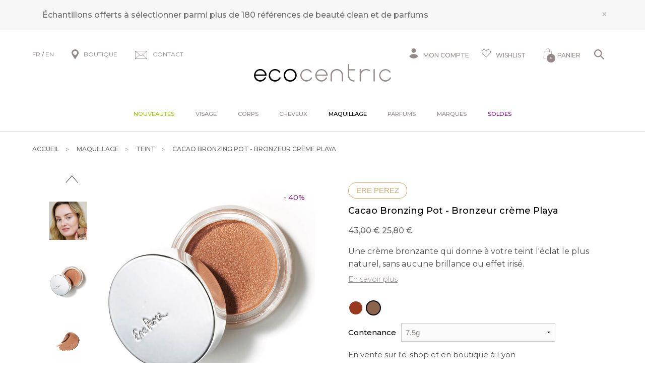

--- FILE ---
content_type: text/html; charset=iso-8859-1
request_url: https://www.ecocentric.fr/s/24359_368051_cacao-bronzing-pot-playa-ere-perez
body_size: 48598
content:
<!DOCTYPE html>
<!-- /_boutiques/ECOCENTRIC//html/ficheproduit.htm / Modif : 12h46 2025-11-28 / 0.093 / -->

<html lang="FR">
	 <head>
<!-- Google Tag Manager -->
<script>(function(w,d,s,l,i){w[l]=w[l]||[];w[l].push({'gtm.start':
new Date().getTime(),event:'gtm.js'});var f=d.getElementsByTagName(s)[0],
j=d.createElement(s),dl=l!='dataLayer'?'&l='+l:'';j.async=true;j.src=
'https://www.googletagmanager.com/gtm.js?id='+i+dl;f.parentNode.insertBefore(j,f);
})(window,document,'script','dataLayer','GTM-MGJWHWX');</script>
<!-- End Google Tag Manager -->

<meta name="google-site-verification" content="hw8pN22-xrUM9KcSdlRbkZlIlnpAycHnh59VP6nlDRE" />

		<meta http-equiv="Content-Type" content="text/html; charset=iso-8859-1" />
		<meta name="viewport" content="width=device-width, initial-scale=1.0" />
		
		<meta http-equiv="Content-Type" content="application/xhtml+xml; charset=iso-8859-1" />

		
		<link rel="alternate" hreflang="fr" href="https://www.ecocentric.fr/" />
		<link rel="alternate" hreflang="en" href="https://www.be-ecocentric.com" />
		
		<title>Bronzeur cr&egrave;me naturel en teinte marron clair Playa - Ere Perez</title>
		
		
		<meta name="description" content="Playa Cacao Bronzing Pot&nbsp;de la marque Ere Perez est une cr&egrave;me bronzante qui donne &agrave; votre teint l'&eacute;clat le plus naturel,&nbsp;sans aucune brillance ou effet iris&eacute;.---Bronzer en pot au cacao Playa d'Ere PerezLe bronzer cr&egrave;me Ere Perez est un petit pot de bienfaits : sa formule contient&nbsp;des beurres de cacao et de karit&eacute; hydratants pour nourrir tous les types de peau,&nbsp;et r&eacute;hausser l'&eacute;clat de&nbsp;la peau, sans effort et de fa&cc" />
<meta name="robots" content="index, follow" />

							<meta name="verify-v1" content="D68D-WI72VlzL0XrkgkDE0oryzdqXStdR8-5v98e3N4" />
							<meta name="google-site-verification" content="D68D-WI72VlzL0XrkgkDE0oryzdqXStdR8-5v98e3N4" />
<meta name="msvalidate.01" content="A1AD88FABDB709FFF7901C6D7877405C" />
<link rel="canonical" href="https://www.ecocentric.fr/s/24359_368051_cacao-bronzing-pot-playa-ere-perez" />
<link rel="amphtml" href="https://www.ecocentric.fr/s/24359_368051_cacao-bronzing-pot-playa-ere-perez?_AMP" />
		<meta name="Owner" content="Ecocentric" />
		<meta name="Language" content="FR" />
		<meta name="Rating" content="General" />
		<meta name="Distribution" content="Global" />
		<meta name="Copyright" content="Ecocentric" />
		<meta name="author" content="Ecocentric" />

	
		<link rel="image_src" href="/_boutiques/ECOCENTRIC//site_image/logo_fb.jpg"/><meta property="og:locale" content="fr_FR" />														<meta property="og:site_name" content="Ecocentric" />												<meta property="fb:admins" content="100003397521399" />												<meta property="og:title" content="Cacao Bronzing Pot - Bronzeur cr&egrave;me Playa" />												<meta property="og:image" content="http://www.ecocentric.fr/img/108/368051/m/p/cacao-bronzing-pot-playa-ere-perez.jpg" />							<meta property="og:url" content="http://www.ecocentric.fr/s/24359_368051_cacao-bronzing-pot-playa-ere-perez" />	<meta property="og:description" content="Playa Cacao Bronzing Pot&nbsp;de la marque Ere Perez est une cr&egrave;me bronzante qui donne &agrave; votre teint l'&eacute;clat le plus naturel,&nbsp;sans aucune brillance ou effet iris&eacute;.---Bronzer en pot au cacao Playa d'Ere PerezLe bronzer cr&egrave;me Ere Perez est un petit pot de bienfaits : sa formule contient&nbsp;des beurres de cacao et de karit&eacute; hydratants pour nourrir tous les types de peau,&nbsp;et r&eacute;hausser l'&eacute;clat de&nbsp;la peau, sans effort et de fa&ccedil;on&nbsp;uniforme sur tout le visage.La texture semblable &agrave; une mousse est l&eacute;g&egrave;re, modulable et facile &agrave; estomper, laissant un magnifique effet bronz&eacute;,&nbsp;toute l'ann&eacute;e, et sans les d&eacute;g&acirc;ts du soleil !Ingr&eacute;dients essentielscacao &ndash; apaisant et nourrisant ; prot&egrave;ge la peau du vieillissement pr&eacute;matur&eacute;carnauba &ndash;&nbsp;adoucissant et &eacute;molliantbeurre de karit&eacute; &ndash;&nbsp;apaisant et nourrisant ; prot&egrave;ge la peau du vieillissement pr&eacute;matur&eacute;vitamine E &ndash; action antioxydante ; r&eacute;duit les effets du photo-vieillissement de la lumi&egrave;re UVA sur la peauBronzeur naturel et vegan en cr&egrave;me pour tout type de peau." />										<meta property="og:type" content="product" />															
		
		
		<link rel="stylesheet" type="text/css" href="/min/min/--normalize.css--1427381207_1767708542-normalize.css" /> 
		<link rel="stylesheet" type="text/css" href="/min/min/--foundation.css--1518598125_1767708542-foundation.css" /> 
		<link rel="stylesheet" type="text/css" href="/min/min/--slick-theme.css--1427961560_1767708542-slick-theme.css" /> 
		<link rel="stylesheet" type="text/css" href="/min/min/--slick.css--1427379905_1767708542-slick.css" /> 
		<link rel="stylesheet" type="text/css" href="/min/min/--font-awesome.css--1621259698_1767708542-font-awesome.css" /> 
		<link rel="stylesheet" type="text/css" href="/min/min/--all.css--1610102356_1767708542-all.css" /> 
		<link rel="stylesheet" type="text/css" href="/min/min/--main.scss--1765382239_1767708542-main.css" /> 
		<link rel="stylesheet" type="text/css" href="/min/min/--magnific-popup.css--1477573393_1767708542-magnific-popup.css" /> 
		
		<link rel="alternate" type="application/rss+xml" title="RSS 2.0" href="http://www.ecocentric.fr/blog/rss" />
		
		
		<link rel="icon" type="image/png" href="/_boutiques/ECOCENTRIC//site_image/favicon.png" />
		<link rel="shortcut icon" type="image/x-icon" href="/_boutiques/ECOCENTRIC//site_image/favicon.ico" />

		
		<link rel="preconnect" href="https://fonts.gstatic.com">
		<link href="https://fonts.googleapis.com/css2?family=Montserrat:ital,wght@0,300;0,400;0,500;0,700;0,900;1,300;1,400;1,500;1,700;1,900&display=swap&family=Playfair:ital,opsz,wght@0,5..1200,300..900;1,5..1200,300..900&display=swap&family=Courgette&display=swap" rel="stylesheet"> 

		<script src="/_boutiques/ECOCENTRIC//js/vendor/modernizr.js"></script>
		
		<script src="/_boutiques/ECOCENTRIC//js/jquery-1.12.4.min.js"></script>
		<script src="/_boutiques/ECOCENTRIC//js/slick.min.js"></script>
		
		
		<script src="/rsplug/misc/misc.js"></script>

		<link rel="stylesheet" href="//code.jquery.com/ui/1.12.1/themes/base/jquery-ui.css">
		<script src="https://code.jquery.com/ui/1.12.1/jquery-ui.js"></script>

		<script src="/_boutiques/ECOCENTRIC//js/resizeSensor.js"></script>
		
		<script type="text/javascript" src="/_boutiques/ECOCENTRIC//js/stickyfill.min.js"></script> 

		
		<script type="text/javascript" src="/_boutiques/ECOCENTRIC//js/rs-drawer.js"></script>
		
			<script type="text/javascript">
			var libelle_ferme = "Fermer";
			var libelle_lirelasuite = "Lire la suite";
		</script>
	
		
		<script src="/_boutiques/ECOCENTRIC//js/rsplugins.js"></script>
		<script src="/_boutiques/ECOCENTRIC//js/rsplugins2.js"></script>
		<script type="text/javascript" src="/rsplug/fp/fp.js?2"></script>
		
		<!-- Magnific Popup core JS file -->
		<script src="/_boutiques/ECOCENTRIC//js/jquery.magnific-popup.min.js"></script>
		
		
		<script>
		//<![CDATA[
		var MsgCarts = {
			_instances: [],
			_container: null,
			register: function(inst){
				if (null === MsgCarts._container){
					MsgCarts.createContainer();
				}
				MsgCarts._instances.push(inst);
			},
			createContainer: function(){
				var c = document.createElement('div');
				c.className = 'msgcarts';
				with (c.style){
					position = 'fixed';
					top = '0px';
				}
				document.getElementById('main-section').appendChild(c);
				MsgCarts._container = c;
			}
		};
		
		var MsgCart = function(text){
			// Constructeur
			MsgCarts.register(this);
			this.obj = this.createObj();
			this.init();
			this.setText(text);
		};
		MsgCart.prototype.createObj = function(){
			var o = document.createElement('div');
			o.className = 'msgcart';
			o.style.display = 'none';
			o.onclick = function(){
				location.href = '/panier';
			};
			return o;
		};
		MsgCart.prototype.init = function(){
			// Initialisation
			this.autoClose = null 
			this.obj.innerHTML = '';
			this.obj.display = 'none';
		};
		MsgCart.prototype.setText = function(text){
			this.obj.innerHTML = text;
			return this;
		};
		MsgCart.prototype.show = function(autoclose_delay){
			$(this.obj).fadeIn( "slow");
			MsgCarts._container.appendChild(this.obj);
			
			if (isNaN(autoclose_delay) || autoclose_delay < 0){
				autoclose_delay = 1000;
			}
			var inst = this;
			clearTimeout(this.autoClose);
			this.autoClose = setTimeout(function(){
				inst.hide();
			}, autoclose_delay);
			return this;
		};
		MsgCart.prototype.hide = function(){
			$(this.obj).fadeOut( "slow");
			clearTimeout(this.autoClose);
			this.autoClose = null;
			return this;
		};
		function formatNomPrd(str){
			var m2 = str.match(/ \((.{1}:.*)\)/g);
			for (var i in m2){
				var m = str.match(/ \((.{1}:.*)\)/);
				if (null !== m){
					var ssps = m[1].split('/');
					for (var i=0; i<ssps.length; i++){
						ssps[i] = ssps[i].replace('C:', 'Couleur : ').replace('T:', 'Taille : ').replace('M:', 'Mod&egrave;le : ').replace('F:', 'Contenance : ');
					}
					str = str.replace(m[0], '<br />' + ssps.join('<br />'));
				}
			}
			return str;
		}

		function formatNomPrdPanier(str){
			str = str.replace('C:', '').replace('T:', '').replace('M:', '').replace('F:', '').replace('/', '<br/>');
			return str;
		}
		

		var mscroller = new $RSPM.scroll(window);
		//]]>
		</script>
	
		
		<script>
		//<![CDATA[
			document.addEventListener("DOMContentLoaded", async () => {
			const elements = document.querySelectorAll(".svg[data-src]");
			const cache = new Map();
			for (const el of elements) {
				const src = el.dataset.src;
				if (!src) continue;
				try {
					if (!cache.has(src)) {
						const response = await fetch(src);
						if (!response.ok) {
							console.warn("SVG load error:", src, "->", response.status);
							cache.set(src, null);
							continue;
						}

						const text = await response.text();
						cache.set(src, text);
					}
					const svgContent = cache.get(src);
					if (svgContent) {
						el.innerHTML = svgContent;
					}
				} catch (e) {
					console.error("Network error loading SVG:", src, e);
				}
			}
		});
	//]]>
	</script>
	
	
 <script type="application/ld+json"> 
{"@context":"https:\/\/schema.org","@type":"BreadcrumbList","itemListElement":[{"@type":"ListItem","position":"1","name":"Maquillage","item":"https:\/\/www.ecocentric.fr\/s\/24358_maquillage-bio-naturel"},{"@type":"ListItem","position":"2","name":"Teint","item":"https:\/\/www.ecocentric.fr\/s\/24359_maquillage-fond-teint-bio-naturel"},{"@type":"ListItem","position":"3","name":"Cacao Bronzing Pot - Bronzeur cr&egrave;me Playa"}]}
 </script>
 <script type="application/ld+json"> 
{"@context":"https:\/\/schema.org","@type":"Product","name":"Cacao Bronzing Pot - Bronzeur cr&egrave;me Playa","image":["\/images\/108\/p\/108_368051_max.jpg","\/images\/108\/p\/108_368051_2_max.jpg","\/images\/108\/p\/108_368051_3_max.jpg","\/images\/108\/p\/108_368051_4_max.jpg","\/images\/108\/p\/108_368051_5_max.jpg"],"description":"<p><em>Playa Cacao Bronzing Pot&nbsp;<\/em>de la marque Ere Perez est une cr&egrave;me bronzante qui donne &agrave; votre teint l'&eacute;clat le plus naturel,&nbsp;sans aucune brillance ou effet iris&eacute;.<\/p><p>---<\/p><h2>Bronzer en pot au cacao Playa d'Ere Perez<\/h2><p>Le bronzer cr&egrave;me Ere Perez est un petit pot de bienfaits : sa formule contient&nbsp;des beurres de cacao et de karit&eacute; hydratants pour nourrir tous les types de peau,&nbsp;et r&eacute;hausser l'&eacute;clat de&nbsp;la peau, sans effort et de fa&ccedil;on&nbsp;uniforme sur tout le visage.<\/p><p>La texture semblable &agrave; une mousse est l&eacute;g&egrave;re, modulable et facile &agrave; estomper, laissant un magnifique effet bronz&eacute;,&nbsp;toute l'ann&eacute;e, et sans les d&eacute;g&acirc;ts du soleil !<\/p><p><em>Ingr&eacute;dients essentiels<\/em><\/p><ul><li><strong>cacao &ndash; <\/strong>apaisant et nourrisant ; prot&egrave;ge la peau du vieillissement pr&eacute;matur&eacute;<\/li><li><strong>carnauba &ndash;<\/strong>&nbsp;a<span>doucissant et &eacute;molliant<\/span><\/li><li><strong>beurre de karit&eacute; &ndash;<\/strong>&nbsp;<span>apaisant et nourrisant ; prot&egrave;ge la peau du vieillissement pr&eacute;matur&eacute;<\/span><\/li><li><strong>vitamine E &ndash;<\/strong> action antioxydante ; r&eacute;duit les effets du photo-vieillissement de la lumi&egrave;re UVA sur la peau<\/li><\/ul><p>Bronzeur naturel et vegan en cr&egrave;me pour tout type de peau.<\/p>","brand":"Ere Perez","offers":{"@type":"Offer","price":"25.80","priceCurrency":"EUR","url":"https:\/\/www.ecocentric.fr\/s\/24359_368051_cacao-bronzing-pot-playa-ere-perez","availability":"https:\/\/schema.org\/OutOfStock"}}
 </script>
 <script type="application/ld+json"> 
{"@context":"https:\/\/schema.org","@type":"Organization","name":"Ecocentric","url":"https:\/\/www.ecocentric.fr\/","logo":"https:\/\/www.ecocentric.fr\/imgfck\/108\/Image\/Logos\/logo_ecocentric.png","contactPoint":{"@type":"ContactPoint","telephone":"+33975844097","contactType":"customer service"}}
 </script>
<script>
window.axeptioSettings = {
  clientId: "606d97006ac944450f28712f",
  googleConsentMode: {
    default: {
      analytics_storage: 'denied',
      ad_storage: 'denied',
      ad_user_data: 'denied',
      ad_personalization: 'denied',
      wait_for_update: 500,
    }
  }
};
(function(d, s) {
  var t = d.getElementsByTagName(s)[0], e = d.createElement(s);
  e.async = true; e.src = "//static.axept.io/sdk.js";
  t.parentNode.insertBefore(e, t);
})(document, "script");
</script>

<!--Start of Tawk.to Script-->
<script type="text/javascript">
var Tawk_API=Tawk_API||{}, Tawk_LoadStart=new Date();
(function(){
var s1=document.createElement("script"),s0=document.getElementsByTagName("script")[0];
s1.async=true;
s1.src='https://embed.tawk.to/61f00d1a9bd1f31184d942dd/1fq8r6cr3';
s1.charset='UTF-8';
s1.setAttribute('crossorigin','*');
s0.parentNode.insertBefore(s1,s0);
})();
</script>
<!--End of Tawk.to Script-->

<!-- Facebook Pixel Code -->
<script>
  !function(f,b,e,v,n,t,s)
  {if(f.fbq)return;n=f.fbq=function(){n.callMethod?
  n.callMethod.apply(n,arguments):n.queue.push(arguments)};
  if(!f._fbq)f._fbq=n;n.push=n;n.loaded=!0;n.version='2.0';
  n.queue=[];t=b.createElement(e);t.async=!0;
  t.src=v;s=b.getElementsByTagName(e)[0];
  s.parentNode.insertBefore(t,s)}(window, document,'script',
  'https://connect.facebook.net/en_US/fbevents.js');
  fbq('init', '586265832308546');
  fbq('track', 'PageView');
</script>
<noscript><img loading=lazy height="1" width="1" style="display:none"
  src="https://www.facebook.com/tr?id=586265832308546&ev=PageView&noscript=1"
/></noscript>
<!-- End Facebook Pixel Code -->

<script>
    var _ae = {
        "pid":"618a935d563fdd39623ed9a9",
    };
    (function() {
        var element = document.createElement('script'); element.type = 'text/javascript'; element.async = true;
        element.src = '//static.affilae.com/ae-v3.5.js';
        var scr = document.getElementsByTagName('script')[0]; scr.parentNode.insertBefore(element, scr);
    })();
</script>
 </head>

	<body class="rs_ficheproduit page_ ">
		<div id="fb-root"></div>
		<script>
		//<![CDATA[
		(function(d, s, id) {
		  var js, fjs = d.getElementsByTagName(s)[0];
		  if (d.getElementById(id)) return;
		  js = d.createElement(s); js.id = id;
		  js.src = "//connect.facebook.net/fr_FR/sdk.js#xfbml=1&version=v11.0";
		  fjs.parentNode.insertBefore(js, fjs);
		}(document, 'script', 'facebook-jssdk'));
		//]]>
		</script>

		<div id="top" class="page">
			<div class="off-canvas-wrap" data-offcanvas>
				
				<div class="inner-wrap">
				

						 
					
					<nav role="navigation" aria-label="menu mobile">
						<aside class="left-off-canvas-menu">
							<div id="left-off-canvas-menu-inner">
								<ul class="off-canvas-list">
								
									<li class="headerClose">
										<a class="closeMenu" href="#" onclick="$('.exit-off-canvas').click(); return false;">&#215;</a>
									</li>
									
									<li class="has-no-ssmenu" id="onglet_suppl">
										<a class="niv1" href="/s/52406_toutes-nos-nouveautes" style="color: #99cc00;">Nouveaut&eacute;s</a>
									</li>
									
									<li class="has-ss-menu">
										<a href="#" class="first-link-action">Visage</a>
										<div class="mobile_menu_deroulant"><div class="niv2"><a class="niv2" href="/s/6124_soin-creme-visage-bio-naturel?rs_reinit=1" title="Soins visage">Soins visage</a>
<ul class="niv3">
<li class="niv3"><em><a href="/s/6124_soin-creme-visage-bio-naturel?rs_reinit=1" class="niv3">Voir tous les produits</a></em></li>
<li class="niv3"><a href="/s/13154_conseils-soin-bio-peau-visage?rs_reinit=1" class="niv3">Conseils par type de peau</a></li>
<li class="niv3"><a href="/s/9901_cosmetique-beaute-bio-nouveautes?rs_reinit=1" class="niv3">Nouveaut&eacute;s</a></li>
<li class="niv3"><a href="/s/49190_nos-bestsellers?rs_reinit=1" class="niv3">Bestsellers</a></li>
<li class="niv3"><a href="/s/6124_soin-creme-visage-bio-naturel?rs_reinit=1#_caracteristique=Coffret" class="niv3" title="Coffrets">Coffrets</a></li>
<li class="niv3"><a href="/s/6412_promotions-ecocentric&amp;rs_reinit=1" class="niv3">Promotions</a></li>
</ul>
<p><a class="niv2" href="#">Pr&eacute;occupation</a></p>
<ul class="niv3">
<li class="niv3"><a href="/s/6124_soin-creme-visage-bio-naturel?rs_reinit=1#_action=Premi&egrave;res%20rides" title="Premi&egrave;res rides" class="niv3">Premi&egrave;res rides</a></li>
<li class="niv3"><a href="https://www.ecocentric.fr/s/6124_soin-creme-visage-bio-naturel?rs_reinit=1#_action=Imperfections%20%26%20points%20noirs" title="Imperfections" class="niv3">Imperfections</a></li>
<li class="niv3"><a href="/s/6124_soin-creme-visage-bio-naturel?rs_reinit=1#_action=Manque%20d'&eacute;clat%20%26%20teint%20terne" title="Teint terne" class="niv3">Teint terne</a></li>
<li class="niv3"><a href="/s/6124_soin-creme-visage-bio-naturel?rs_reinit=1#_action=Perte%20de%20fermet&eacute;" title="Perte de fermet&eacute;" class="niv3">Perte de fermet&eacute;</a></li>
<li class="niv3"><a href="/s/6124_soin-creme-visage-bio-naturel?rs_reinit=1#_action=Taches%20brunes" title="Taches brunes" class="niv3">Taches brunes</a></li>
<li class="niv3"><a href="/s/6124_soin-creme-visage-bio-naturel?rs_reinit=1#_action=Pores%20dilat&eacute;s" title="Pores dilat&eacute;" class="niv3">Pores dilat&eacute;s</a></li>
<li class="niv3"><a href="/s/6124_soin-creme-visage-bio-naturel?rs_reinit=1#_action=Cernes%20%26%20poches" title="Cernes &amp; poches" class="niv3">Cernes &amp; poches</a></li>
<li class="niv3"><a href="/s/6124_soin-creme-visage-bio-naturel?rs_reinit=1#_action=Rougeurs%20%26%20rosac&eacute;e" title="Rougeurs" class="niv3">Rougeurs</a></li>
<li class="niv3"><a href="/s/6124_soin-creme-visage-bio-naturel?rs_reinit=1#_action=S&eacute;cheresse%20%26%20tiraillements" title="Tiraillements" class="niv3">Tiraillements</a></li>
</ul>
</div>
<div class="niv2"><a class="niv2" href="/s/6127_demaquillant-micellaire-nettoyant-visage-bio?rs_reinit=1" title="Nettoyants">Nettoyants</a>
<ul class="niv3">
<li class="niv3"><em><a href="/s/6127_demaquillant-micellaire-nettoyant-visage-bio?rs_reinit=1" title="Tous les nettoyants" class="niv3">Voir tous les nettoyants</a></em></li>
<li class="niv3"><a href="/s/6127_demaquillant-micellaire-nettoyant-visage-bio?rs_reinit=1#_caracteristique=Huile nettoyante" title="Huile d&eacute;maquillante" class="niv3">Huile d&eacute;maquillante</a></li>
<li class="niv3"><a href="/s/6127_demaquillant-micellaire-nettoyant-visage-bio?rs_reinit=1#_caracteristique=Lait d&eacute;maquillant" title="Lait d&eacute;maquillant" class="niv3">Lait d&eacute;maquillant</a></li>
<li class="niv3"><a href="/s/6127_demaquillant-micellaire-nettoyant-visage-bio?rs_reinit=1#_caracteristique=Cr&egrave;me nettoyante" title="Cr&egrave;me nettoyante" class="niv3">Cr&egrave;me nettoyante</a></li>
<li class="niv3"><a href="/s/6127_demaquillant-micellaire-nettoyant-visage-bio?rs_reinit=1#_caracteristique=Baume nettoyant" title="Baume nettoyant" class="niv3">Baume nettoyant</a></li>
<li class="niv3"><a href="/s/6127_demaquillant-micellaire-nettoyant-visage-bio?rs_reinit=1#_caracteristique=Nettoyant moussant" title="Nettoyant moussant" class="niv3">Nettoyant moussant</a></li>
<li class="niv3"><a href="/s/6127_demaquillant-micellaire-nettoyant-visage-bio?rs_reinit=1#_caracteristique=Eau &amp; gel&eacute;e micellaire" title="Eau micellaire" class="niv3">Eau micellaire</a></li>
</ul>
<p><a class="niv2" href="/s/12303_lotion-tonique-visage-bio?rs_reinit=1" title="Lotions &amp; brumes">Lotions &amp; brumes</a></p>
<ul class="niv3">
<li class="niv3"><em><a href="/s/12303_lotion-tonique-visage-bio?rs_reinit=1" title="Tous les toniques" class="niv3">Voir tous les toniques</a></em></li>
<li class="niv3"><a href="/s/12303_lotion-tonique-visage-bio?rs_reinit=1#_caracteristique=Brume de soin" class="niv3" title="Brume de soin">Brume de soin</a></li>
<li class="niv3"><a href="/s/12303_lotion-tonique-visage-bio?rs_reinit=1#_caracteristique=Lotion tonique" class="niv3" title="Lotion tonique">Lotion tonique</a></li>
</ul>
<p><a class="niv2" href="#">Exfoliants &amp; masques</a></p>
<ul class="niv3">
<li class="niv3"><a href="/s/6129_masque-visage-bio-naturel?rs_reinit=1#_caracteristique=Peeling" class="niv3" title="Peeling">Peeling</a></li>
<li class="niv3"><a href="/s/32955_gommage-exfoliant-bio-naturel?rs_reinit=1#_caracteristique=Gommage" class="niv3" title="Gommage">Gommage</a></li>
<li class="niv3"><a href="/s/6129_masque-visage-bio-naturel?rs_reinit=1" class="niv3" title="Masque">Masque</a></li>
<li class="niv3"><a href="/s/6124_soin-creme-visage-bio-naturel?rs_reinit=1#_caracteristique=Tissu ou patch" class="niv3" title="Tissu ou Patch">Tissu ou Patch</a></li>
</ul>
<p><a class="niv2" href="#" title="Soins yeux &amp; l&egrave;vres">Soins yeux &amp; l&egrave;vres</a></p>
<ul class="niv3">
<li class="niv3"><a href="/s/6130_contour-yeux-anti-cerne-naturel-bio?rs_reinit=1" class="niv3" title="Contour des yeux">Contour des yeux</a></li>
<li class="niv3"><a href="/s/24358_maquillage-bio-naturel?rs_reinit=1#_caracteristique=Cils &amp; sourcils" class="niv3" title="Soin cils &amp; sourcils">Soin cils &amp; sourcils</a></li>
<li class="niv3"><a href="/s/24381_baume-soin-levres-bio?rs_reinit=1" class="niv3" title="Soin des l&egrave;vres">Soin des l&egrave;vres</a></li>
</ul>
</div>
<div class="niv2"><a class="niv2" href="/s/6125_soin-hydratant-creme-visage-bio?rs_reinit=1" title="Soins hydratants">Soins hydratants</a>
<ul class="niv3">
<li class="niv3"><a href="/s/6125_soin-hydratant-creme-visage-bio?rs_reinit=1#_caracteristique=Cr&egrave;me de jour" class="niv3" title="Cr&egrave;me de jour">Cr&egrave;me de jour</a></li>
<li class="niv3"><a href="/s/32956_bb-creme-bio-naturelle?rs_reinit=1" class="niv3" title="Cr&egrave;me teint&eacute;e">Cr&egrave;me teint&eacute;e</a></li>
<li class="niv3"><a href="/s/6125_soin-hydratant-creme-visage-bio?rs_reinit=1#_caracteristique=Soin de nuit" class="niv3" title="Soin de nuit">Soin de nuit</a></li>
<li class="niv3"><a href="/s/6125_soin-hydratant-creme-visage-bio?rs_reinit=1#_caracteristique=Huile &amp; baume" class="niv3">Huile ou baume</a></li>
<li class="niv3"><a href="/s/6125_soin-hydratant-creme-visage-bio?rs_reinit=1#_caracteristique=S&eacute;rum" class="niv3" title="S&eacute;rum hydratant">S&eacute;rum hydratant</a></li>
</ul>
<p><a class="niv2" href="/s/6128_soin-creme-anti-rides-age-bio-naturel?rs_reinit=1" title="Soins anti-&acirc;ge">Soins anti-&acirc;ge</a></p>
<ul class="niv3">
<li class="niv3"><a href="/s/6128_soin-creme-anti-rides-age-bio-naturel?rs_reinit=1#_caracteristique=Cr&egrave;me de jour" class="niv3" title="Cr&egrave;me de soin">Cr&egrave;me de soin</a></li>
<li class="niv3"><a href="/s/6128_soin-creme-anti-rides-age-bio-naturel?rs_reinit=1#_caracteristique=S&eacute;rum" class="niv3" title="S&eacute;rum">S&eacute;rum</a></li>
<li class="niv3"><a href="/s/6130_contour-yeux-anti-cerne-naturel-bio?rs_reinit=1#_action=Rides install&eacute;es" class="niv3" title="Contour des yeux">Contour des yeux</a></li>
<li class="niv3"><a href="/s/6129_masque-visage-bio-naturel?rs_reinit=1#_action=Rides install&eacute;es" class="niv3" title="Masque anti-&acirc;ge">Masque anti-&acirc;ge</a></li>
</ul>
<p><a class="niv2" href="/s/45221_serum-visage-bio-naturel?rs_reinit=1" title="Soins sp&eacute;cifiques">Soins sp&eacute;cifiques</a></p>
<ul class="niv3">
<li class="niv3"><a href="/s/45221_serum-visage-bio-naturel?rs_reinit=1#_caracteristique=S&eacute;rum" class="niv3" title="Booster cibl&eacute;">Booster cibl&eacute;</a></li>
<li class="niv3"><a href="/s/6157_baume-apres-rasage-bio-homme" class="niv3" title="Rasage &amp; barbe">Rasage &amp; barbe</a></li>
<li class="niv3"><a href="/s/49065_beauty-tools" class="niv3" title="Accessoires">Accessoires</a></li>
</ul>
<p><a class="niv2" href="/s/40566_creme-solaire-bio-visage?rs_reinit=1" title="Solaires">Solaires</a></p>
<ul class="niv3">
<li class="niv3"><a href="/s/40566_creme-solaire-bio-visage?rs_reinit=1#_caracteristique=Solaire" class="niv3" title="Protection solaire">Protection solaire</a></li>
<li class="niv3"><a href="/s/6124_soin-creme-visage-bio-naturel?rs_reinit=1#_caracteristique=Autobronzant" class="niv3" title="Autobronzant">Autobronzant</a></li>
</ul>
</div>
<div class="niv2"><a class="niv2" href="#">S&eacute;lections</a>
<ul class="niv3">
<li class="niv3"><a href="/s/6124?recherche=1&amp;_rA[made_in_france]=1&amp;_rA_cat=6124&amp;rs_reinit=1" class="niv3" title="Cosm&eacute;tique clean et naturelle fabriqu&eacute;e en France">Made in France</a></li>
<li class="niv3"><a href="/s/6124?recherche=1&amp;_rA[vegan]=1&amp;_rA_cat=6124&amp;rs_reinit=1" class="niv3" title="Produits vegan">Vegan</a></li>
<li class="niv3"><a href="/s/6124?recherche=1&amp;_rA[sanshuile]=1&amp;_rA_cat=6124&amp;rs_reinit=1" title="Produits sans huiles essentielles" class="niv3">Sans huiles essentielles</a></li>
<li class="niv3"><a href="/s/36201_produits-bio-mini-format&amp;rs_reinit=1" class="niv3">Formats voyage</a></li>
<li class="niv3"><a href="/s/43793_cosmetiques-bio-luxe?rs_reinit=1" title="Soins d'exception" class="niv3">Soins d'exception</a></li>
</ul>
<p><a class="niv2" href="/s/52202_peau?rs_reinit=1" title="Compl&eacute;ments alimentaires">Compl&eacute;ments alimentaires</a></p>
<ul class="niv3">
<li class="niv3"><a href="/s/52202_peau?rs_reinit=1#_action=Imperfections &amp; points noirs" class="niv3" title="Imperfections">Imperfections</a></li>
<li class="niv3"><a href="/s/52202_peau?rs_reinit=1#_action=Rides install&eacute;es" class="niv3" title="Anti-rides">Anti-rides</a></li>
<li class="niv3"><a href="/s/52202_peau?rs_reinit=1#_action=Perte de fermet&eacute;" title="Fermet&eacute;" class="niv3">Fermet&eacute;</a></li>
<li class="niv3"><a href="/s/52202_peau?rs_reinit=1#_action=Manque d'&eacute;clat &amp; teint terne" title="&Eacute;clat" class="niv3">&Eacute;clat</a></li>
<li class="niv3"><a href="/s/52202_peau?rs_reinit=1#_action=Taches brunes" title="Taches" class="niv3">Taches</a></li>
</ul>
</div></div>
									</li>
									<li class="has-ss-menu">
										<a href="#" class="first-link-action">Corps</a>
										<div class="mobile_menu_deroulant"><div class="niv2"><a class="niv2" href="/s/6131_soins-corps-bio-naturels" title="Soins corps">Soins corps</a>
<ul class="niv3">
<li class="niv3"><em><a href="/s/6131_soins-corps-bio-naturels?rs_reinit=1" class="niv3">Voir tous les produits</a></em></li>
<li class="niv3"><a href="/s/9901_cosmetique-beaute-bio-nouveautes?rs_reinit=1" class="niv3">Nouveaut&eacute;s</a></li>
<li class="niv3"><a href="/s/49190_nos-bestsellers?rs_reinit=1" class="niv3">Bestsellers</a></li>
<li class="niv3"><a href="/s/6131_soins-corps-bio-naturels?rs_reinit=1#_caracteristique=Coffret" class="niv3">Coffrets</a></li>
<li class="niv3"><a href="/s/6412_promotions-ecocentric?rs_reinit=1" class="niv3">Promotions</a></li>
</ul>
<p><a class="niv2" href="#">Pr&eacute;occupation</a></p>
<ul class="niv3">
<li class="niv3"><a href="/s/6131_soins-corps-bio-naturels?rs_reinit=1#_action=Anti-cellulite" title="Cellulite" class="niv3">Cellulite</a></li>
<li class="niv3"><a href="/s/6131_soins-corps-bio-naturels?rs_reinit=1#_action=Fermet&eacute;" title="Manque de fermet&eacute;" class="niv3">Manque de fermet&eacute;</a></li>
<li class="niv3"><a href="/s/6131_soins-corps-bio-naturels?rs_reinit=1#_action=Jambes lourdes" title="Jambes lourdes" class="niv3">Jambes lourdes</a></li>
<li class="niv3"><a href="/s/6131_soins-corps-bio-naturels?rs_reinit=1#_action=D&eacute;mangeaisons &amp; irritations" title="D&eacute;mangeaisons" class="niv3">D&eacute;mangeaisons</a></li>
<li class="niv3"><a href="/s/6131_soins-corps-bio-naturels?rs_reinit=1#_action=Minceur" title="Minceur" class="niv3">Minceur</a></li>
<li class="niv3"><a href="/s/6131_soins-corps-bio-naturels?rs_reinit=1#_action=Vergetures" title="Vergetures" class="niv3">Vergetures</a></li>
<li class="niv3"><a href="/s/6131_soins-corps-bio-naturels?rs_reinit=1#_action=S&eacute;cheresse &amp; tiraillements" title="S&eacute;cheresse" class="niv3">S&eacute;cheresse</a></li>
<li class="niv3"><a href="/s/10368_huile-bougie-massage-bien-etre-bio-naturel" title="Massage" class="niv3">Massage</a></li>
</ul>
</div>
<div class="niv2"><a class="niv2" href="/s/6132_gel-douche-savon-bio-naturel?rs_reinit=1" title="Bain &amp; douche">Bain &amp; douche</a>
<ul class="niv3">
<li class="niv3"><a href="/s/6132_gel-douche-savon-bio-naturel?rs_reinit=1#_caracteristique=Gel douche" title="Gel douche" class="niv3">Gel douche</a></li>
<li class="niv3"><a href="/s/6132_gel-douche-savon-bio-naturel?rs_reinit=1#_caracteristique=Savon" title="Savon solide" class="niv3">Savon solide</a></li>
<li class="niv3"><a href="/s/12311_huile-sel-bain-bio" title="Huile &amp; sels de bain" class="niv3">Huile &amp; sels de bain</a></li>
<li class="niv3"><a href="/s/6134_gommage-corps-bio-naturel?rs_reinit=1#_caracteristique=Gommage corps" title="Gommage" class="niv3">Gommage</a></li>
<li class="niv3"><a href="/s/6132_gel-douche-savon-bio-naturel?rs_reinit=1#_caracteristique=Hygi&egrave;ne intime" title="Hygi&egrave;ne intime" class="niv3">Hygi&egrave;ne intime</a></li>
<li class="niv3"><a href="/s/6134_gommage-corps-bio-naturel?rs_reinit=1#_caracteristique=Brosse corps" title="Accessoires" class="niv3">Accessoires</a></li>
</ul>
<p><a class="niv2" href="/s/6133_lait-creme-soin-corps-bio-naturel?rs_reinit=1" title="Soins hydratants">Soins hydratants</a></p>
<ul class="niv3">
<li class="niv3"><em><a href="/s/6133_lait-creme-soin-corps-bio-naturel?rs_reinit=1" class="niv3">Voir tous les produits</a></em></li>
<li class="niv3"><a href="/s/6133_lait-creme-soin-corps-bio-naturel?rs_reinit=1#_caracteristique=Lait corps" class="niv3" title="Lait hydratant">Lait hydratant</a></li>
<li class="niv3"><a href="/s/6133_lait-creme-soin-corps-bio-naturel?rs_reinit=1#_caracteristique=Cr&egrave;me corps" class="niv3" title="Cr&egrave;me nourrissante">Cr&egrave;me nourrissante</a></li>
<li class="niv3"><a href="/s/6135_huile-soin-corps-bio" class="niv3" title="Huile corps">Huile corps</a></li>
<li class="niv3"><a href="/s/6133_lait-creme-soin-corps-bio-naturel?rs_reinit=1#_caracteristique=Beurre corps" class="niv3" title="Baume ou beurre">Baume ou beurre</a></li>
</ul>
<p><a class="niv2" href="/s/27908_creme-mains-bio-naturelle?rs_reinit=1" title="Mains &amp; pieds">Mains &amp; pieds</a></p>
<ul class="niv3">
<li class="niv3"><a href="/s/27908_creme-mains-bio-naturelle?rs_reinit=1#_caracteristique=Cr&egrave;me mains" class="niv3" title="Cr&egrave;me pour les mains">Cr&egrave;me pour les mains</a></li>
<li class="niv3"><a href="/s/27908_creme-mains-bio-naturelle?rs_reinit=1#_caracteristique=Savon liquide" class="niv3" title="Savon liquide">Savon liquide</a></li>
<li class="niv3"><a href="/s/27908_creme-mains-bio-naturelle?rs_reinit=1#_caracteristique=Soin des pieds" class="niv3" title="Soin des pieds">Soin des pieds</a></li>
<li class="niv3"><a href="/s/27908_creme-mains-bio-naturelle?rs_reinit=1#_caracteristique=D&eacute;sinfectant" class="niv3" title="D&eacute;sinfectant">D&eacute;sinfectant</a></li>
<li class="niv3"><a href="/s/52388_soin-ongles-clean-naturel" class="niv3" title="Soin des ongles">Soin des ongles</a></li>
</ul>
</div>
<div class="niv2"><a class="niv2" href="#" title="Soins sp&eacute;cifiques">Soins sp&eacute;cifiques</a>
<ul class="niv3">
<li class="niv3"><a href="/s/6131_soins-corps-bio-naturels?rs_reinit=1#_caracteristique=Exfoliant corps" title="Exfoliant" class="niv3">Exfoliant</a></li>
<li class="niv3"><a href="/s/6131_soins-corps-bio-naturels?rs_reinit=1#_action=Fermet&eacute;" title="Fermet&eacute;" class="niv3">Fermet&eacute;</a></li>
<li class="niv3"><a href="/s/6131_soins-corps-bio-naturels?rs_reinit=1#_caracteristique=Soin du buste" title="Poitrine" class="niv3">Poitrine</a></li>
<li class="niv3"><a href="/s/6131_soins-corps-bio-naturels?rs_reinit=1#_caracteristique=Zone intime" title="Zone intime" class="niv3">Zone intime</a></li>
<li class="niv3"><a href="/s/6131_soins-corps-bio-naturels?rs_reinit=1#_caracteristique=Maman &amp; b&eacute;b&eacute;" title="Maman &amp; b&eacute;b&eacute;" class="niv3">Maman &amp; b&eacute;b&eacute;</a></li>
<li class="niv3"><a href="/s/48964_aromatherapie-du-quotidien" title="Aromath&eacute;rapie du quotidien" class="niv3">Aromath&eacute;rapie du quotidien</a></li>
</ul>
<p><a class="niv2" href="#">Hygi&egrave;ne</a></p>
<ul class="niv3">
<li class="niv3"><a href="/s/35666_deodorant-bio-naturel-femme" class="niv3" title="D&eacute;odorant">D&eacute;odorant</a></li>
<li class="niv3"><a href="/s/41781_dentifrice-bio-naturel" class="niv3" title="Bucco-dentaire">Bucco-dentaire</a></li>
</ul>
<p><a class="niv2" href="/s/40567_lait-solaire-bio-corps?rs_reinit=1" title="Solaires">Solaires</a></p>
<ul class="niv3">
<li class="niv3"><a href="/s/40567_lait-solaire-bio-corps?rs_reinit=1#_action=Protection solaire" class="niv3" title="Protection solaire">Protection solaire</a></li>
<li class="niv3"><a href="/s/6131_soins-corps-bio-naturels?rs_reinit=1#_caracteristique=Apr&egrave;s-soleil" class="niv3" title="Apr&egrave;s-soleil">Apr&egrave;s-soleil</a></li>
<li class="niv3"><a href="/s/6131_soins-corps-bio-naturels?rs_reinit=1#_caracteristique=Autobronzant" class="niv3" title="Autobronzant">Autobronzant</a></li>
</ul>
</div>
<div class="niv2"><a class="niv2" href="#" title="">S&eacute;lections</a>
<ul class="niv3">
<li class="niv3"><a href="/s/6131?recherche=1&amp;_rA[vegan]=1&amp;_rA_cat=6131&amp;rs_reinit=1" class="niv3" title="Vegan">Vegan</a></li>
<li class="niv3"><a href="/s/6131?recherche=1&amp;_rA[sanshuile]=1&amp;_rA_cat=6131&amp;rs_reinit=1" class="niv3" title="Sans huiles essentielles">Sans huiles essentielles</a></li>
<li class="niv3"><a href="/s/6131?recherche=1&amp;_rA[made_in_france]=1&amp;_rA_cat=6131&amp;rs_reinit=1" class="niv3" title="Made in France">Made in France</a></li>
<li class="niv3"><a href="/s/43793_cosmetiques-bio-luxe?rs_reinit=1" class="niv3" title="Soins d'exception">Soins d'exception</a></li>
</ul>
<p><a class="niv2" href="/s/52204_corps-silhouette?rs_reinit=1" title="Compl&eacute;ments alimentaires">Compl&eacute;ments alimentaires</a></p>
<ul class="niv3">
<li class="niv3"><a href="/s/52204_corps-silhouette?rs_reinit=1#_action=Anti-cellulite" class="niv3" title="Anti-cellulite">Anti-cellulite</a></li>
<li class="niv3"><a href="/s/52204_corps-silhouette?rs_reinit=1#_action=Digestion" class="niv3" title="Digestion">Digestion</a></li>
<li class="niv3"><a href="/s/52204_corps-silhouette?rs_reinit=1#_action=F&eacute;minit&eacute;" title="F&eacute;minit&eacute;" class="niv3">F&eacute;minit&eacute;</a></li>
<li class="niv3"><a href="/s/52204_corps-silhouette?rs_reinit=1#_action=Minceur" title="Minceur" class="niv3">Minceur</a></li>
<li class="niv3"><a href="/s/52204_corps-silhouette?rs_reinit=1#_action=Perte de fermet&eacute;" title="Perte de fermet&eacute;" class="niv3">Perte de fermet&eacute;</a></li>
</ul>
</div></div>
									</li>
									<li class="has-ss-menu">
										<a href="#" class="first-link-action">Cheveux</a>
										<div class="mobile_menu_deroulant"><div class="niv2"><a class="niv2" href="/s/6136_soin-capillaire-cheveux-bio-naturel?rs_reinit=1">Soins capillaires</a>
<ul class="niv3">
<li class="niv3"><em><a href="/s/6136_soin-capillaire-cheveux-bio-naturel?rs_reinit=1" title="Tous les produits" class="niv3">Voir tous les produits</a></em></li>
<li class="niv3"><a href="/s/39967_conseils-soin-bio-cheveux" title="Conseils par type de cheveux" class="niv3">Conseils par type de cheveux</a></li>
<li class="niv3"><a href="/s/9901_cosmetique-beaute-bio-nouveautes" class="niv3">Nouveaut&eacute;s</a></li>
<li class="niv3"><a href="/s/49190_nos-bestsellers" class="niv3">Bestsellers</a></li>
<li class="niv3"><a href="/s/6136_soin-capillaire-cheveux-bio-naturel?rs_reinit=1#_caracteristique=Coffret" class="niv3">Coffrets</a></li>
<li class="niv3"><a href="/s/6412_promotions-ecocentric" class="niv3">Promotions</a></li>
</ul>
<p><a class="niv2" href="#">Pr&eacute;occupation</a></p>
<ul class="niv3">
<li class="niv3"><a href="/s/6136_soin-capillaire-cheveux-bio-naturel?rs_reinit=1#_action=Anti-chute" title="Perte de cheveux" class="niv3">Perte de cheveux</a></li>
<li class="niv3"><a href="/s/6136_soin-capillaire-cheveux-bio-naturel?rs_reinit=1#_action=Boucles%20%26%20ondulations" title="Boucles &amp; ondulations" class="niv3">Boucles &amp; ondulations</a></li>
<li class="niv3"><a href="/s/6136_soin-capillaire-cheveux-bio-naturel?rs_reinit=1#_action=Brillance" title="Manque de brillance" class="niv3">Manque de brillance</a></li>
<li class="niv3"><a href="/s/6136_soin-capillaire-cheveux-bio-naturel?rs_reinit=1#_action=D&eacute;mangeaisons%20%26%20irritations" title="Cuir chevelu irrit&eacute;" class="niv3">Cuir chevelu irrit&eacute;</a></li>
<li class="niv3"><a href="/s/6136_soin-capillaire-cheveux-bio-naturel?rs_reinit=1#_action=Fourches%20%26%20pointes%20s&egrave;ches" title="Fourches &amp; pointes seches" class="niv3">Fourches &amp; pointes s&egrave;ches</a></li>
<li class="niv3"><a href="/s/6136_soin-capillaire-cheveux-bio-naturel?rs_reinit=1#_action=Frisottis" title="Frisottis" class="niv3">Frisottis</a></li>
<li class="niv3"><a href="/s/6136_soin-capillaire-cheveux-bio-naturel?rs_reinit=1#_action=Manque%20de%20volume" title="Manque de volume" class="niv3">Manque de volume</a></li>
<li class="niv3"><a href="/s/6136_soin-capillaire-cheveux-bio-naturel?rs_reinit=1#_action=Pellicules" title="Pellicules" class="niv3">Pellicules</a></li>
<li class="niv3"><a href="/s/6136_soin-capillaire-cheveux-bio-naturel?rs_reinit=1#_action=Prolonger%20la%20couleur" title="Cheveux color&eacute;s" class="niv3">Cheveux color&eacute;s</a></li>
<li class="niv3"><a href="/s/6136_soin-capillaire-cheveux-bio-naturel?rs_reinit=1#_action=Racines%20grasses" title="Racines grasses" class="niv3">Racines grasses</a></li>
</ul>
</div>
<div class="niv2"><a class="niv2" href="/s/6137_shampooing-bio-naturel?rs_reinit=1" title="Shampoings">Shampoings</a>
<ul class="niv3">
<li class="niv3"><em><a href="/s/6137_shampooing-bio-naturel?rs_reinit=1" title="Tous les produits" class="niv3">Voir tous les produits</a></em></li>
<li class="niv3"><a href="/s/6137_shampooing-bio-naturel?rs_reinit=1" title="Shampoing" class="niv3">Shampoing</a></li>
<li class="niv3"><a href="/s/6137_shampooing-bio-naturel?rs_reinit=1#_caracteristique=Shampoing solide" title="Shampoing" class="niv3">Shampoing solide</a></li>
<li class="niv3"><a href="/s/6137_shampooing-bio-naturel?rs_reinit=1#_caracteristique=Shampoing sec" title="Shampoing sec" class="niv3">Shampoing sec</a></li>
<li class="niv3"><a href="/s/6137_shampooing-bio-naturel?rs_reinit=1#_caracteristique=Shampoing exfoliant" title="Shampoing exfoliant" class="niv3">Shampoing exfoliant</a></li>
</ul>
<p><a class="niv2" href="/s/6138_apres-shampooing-demelant-bio-naturel?rs_reinit=1" title="Apr&egrave;s-shampoings">Apr&egrave;s-shampoings</a></p>
<ul class="niv3">
<li class="niv3"><em><a href="/s/6138?rs_reinit=1" title="Tous les produits" class="niv3">Voir tous les produits</a></em></li>
<li class="niv3"><a href="/s/6138_apres-shampooing-demelant-bio-naturel" class="niv3" title="Apr&egrave;s-shampoing">Apr&egrave;s-shampoing</a></li>
<li class="niv3"><a href="/s/6138_apres-shampooing-demelant-bio-naturel?rs_reinit=1#_caracteristique=Soin d&eacute;m&ecirc;lant" class="niv3" title="D&eacute;m&ecirc;lant">D&eacute;m&ecirc;lant</a></li>
<li class="niv3"><a href="/s/6138_apres-shampooing-demelant-bio-naturel?rs_reinit=1#_caracteristique=Soin sans rin&ccedil;age" class="niv3">Sans rin&ccedil;age</a></li>
</ul>
<p><a class="niv2" href="/s/6139_masque-capillaire-cheveux-bio-naturel?rs_reinit=1" title="Soins">Soins</a></p>
<ul class="niv3">
<li class="niv3"><a href="/s/6139_masque-capillaire-cheveux-bio-naturel#_caracteristique=Masque capillaire" class="niv3" title="Masque">Masque</a></li>
<li class="niv3"><a href="/s/6139_masque-capillaire-cheveux-bio-naturel?rs_reinit=1#_caracteristique=Cr&egrave;me capillaire" class="niv3" title="Cr&egrave;me de soin">Cr&egrave;me de soin</a></li>
<li class="niv3"><a href="/s/13144_huile-soin-capillaire-bio-pour-cheveux" class="niv3" title="Huile capillaire">Huile capillaire</a></li>
<li class="niv3"><a href="/s/47188_soin-cuir-chevelu-bio" class="niv3" title="Cuir chevelu">Cuir chevelu</a></li>
</ul>
<p><a class="niv2" href="/s/26352_brosse-cheveux-naturelle-bois-sanglier?rs_reinit=1" title="Brosses &amp; accessoires">Brosses &amp; accessoires</a></p>
<ul class="niv3">
<li class="niv3"><em><a href="/s/26352?rs_reinit=1" title="Tous les produits" class="niv3">Voir tous les produits</a></em></li>
</ul>
</div>
<div class="niv2"><a class="niv2" href="/s/6140_laque-creme-coiffante-cheveux-bio-naturelle?rs_reinit=1" title="Coiffants">Coiffants</a>
<ul class="niv3">
<li class="niv3"><em><a href="/s/6140?rs_reinit=1" title="Tous les produits" class="niv3">Voir tous les produits</a></em></li>
<li class="niv3"><a href="/s/6140_laque-creme-coiffante-cheveux-bio-naturelle?rs_reinit=1#_caracteristique=Cire &amp; p&acirc;te coiffante" class="niv3" title="Cire &amp; P&acirc;te">Cire &amp; P&acirc;te</a></li>
<li class="niv3"><a href="/s/6140_laque-creme-coiffante-cheveux-bio-naturelle?rs_reinit=1#_caracteristique=Gel coiffant" class="niv3" title="Gel coiffant">Gel coiffant</a></li>
<li class="niv3"><a href="/s/6140_laque-creme-coiffante-cheveux-bio-naturelle?rs_reinit=1#_caracteristique=Spray coiffant" title="Spray ou Laque" class="niv3">Spray ou Laque</a></li>
<li class="niv3"><a href="/s/6140_laque-creme-coiffante-cheveux-bio-naturelle?rs_reinit=1#_caracteristique=Cr&egrave;me coiffante" title="Cr&egrave;me coiffante" class="niv3">Cr&egrave;me coiffante</a></li>
<li class="niv3"><a href="/s/6140_laque-creme-coiffante-cheveux-bio-naturelle?rs_reinit=1#_caracteristique=Mousse coiffante" title="Mousse coiffante" class="niv3">Mousse coiffante</a></li>
</ul>
</div>
<div class="niv2"><a class="niv2" href="#" title="">S&eacute;lections</a>
<ul class="niv3">
<li class="niv3"><a class="niv3" href="/s/6136?recherche=1&amp;_rA[vegan]=1&amp;_rA_cat=6136?rs_reinit=1" title="Vegan">Vegan</a></li>
<li class="niv3"><a class="niv3" href="/s/6136?recherche=1&amp;_rA[sanshuile]=1&amp;_rA_cat=6136&amp;rs_reinit=1" title="Sans huiles essentielles">Sans huiles essentielles</a></li>
<li class="niv3"><a class="niv3" href="/s/6136?recherche=1&amp;_rA[made_in_france]=1&amp;_rA_cat=6136&amp;rs_reinit=1">Made in France</a></li>
<li class="niv3"><a class="niv3" href="/s/6136?rs_reinit=1#_caracteristique=Format voyage" title="Format voyage">Format voyage</a></li>
</ul>
<p><a class="niv2" href="/s/52203_cheveux?rs_reinit=1" title="Compl&eacute;ment alimentaires">Compl&eacute;ments alimentaires</a></p>
<ul class="niv3">
<li class="niv3"><a href="/s/52203_cheveux?rs_reinit=1#_action=Anti-chute" class="niv3" title="Anti-chute">Anti-chute</a></li>
<li class="niv3"><a href="/s/52203_cheveux?rs_reinit=1#_action=Manque de volume" class="niv3" title="Pousse">Pousse</a></li>
<li class="niv3"><a href="/s/52203_cheveux?rs_reinit=1#_action=Fortifier &amp; hydrater" title="Hydratation" class="niv3">Hydratation</a></li>
</ul>
</div></div>
									</li>
									
									<li class="has-ss-menu">
										
										<a href="#" class="first-link-action">Maquillage</a>
										<div class="mobile_menu_deroulant"><div class="niv2"><a class="niv2" href="/s/24358_maquillage-bio-naturel?rs_reinit=1">Maquillage</a>
<ul class="niv3">
<li class="niv3"><a href="/s/52390" class="niv3">Nouveaut&eacute;s</a></li>
<li class="niv3"><a href="/s/49190_nos-bestsellers" class="niv3">Bestsellers</a></li>
<li class="niv3"><a href="/s/24358_maquillage-bio-naturel?rs_reinit=1#_caracteristique=Coffret" class="niv3" title="Coffrets">Coffrets</a></li>
<li class="niv3"><a href="/s/52392_outlet" class="niv3">Promotions</a></li>
</ul>
<p><a class="niv2" href="/s/24359_maquillage-fond-teint-bio-naturel">Teint</a></p>
<ul class="niv3">
<li class="niv3"><a href="/s/52368_fond-de-teint-clean-naturel" title="Fond de teint" class="niv3">Fond de teint</a></li>
<li class="niv3"><a href="/s/52369_correcteur-teint-clean-naturel" title="Correcteur" class="niv3">Correcteur</a></li>
<li class="niv3"><a href="/s/52370_poudre-de-teint-clean-naturelle" title="Poudre de finition" class="niv3">Poudre de finition</a></li>
<li class="niv3"><a href="/s/52371_fard-joues-blush-clean-naturel" title="Fard &agrave; joues" class="niv3">Fard &agrave; joues</a></li>
<li class="niv3"><a href="/s/52372_poudre-bronzante-clean-naturelle" title="Bronzer" class="niv3">Bronzer</a></li>
<li class="niv3"><a href="/s/52373_enlumineur-clean-naturel" title="Enlumineur" class="niv3">Enlumineur</a></li>
<li class="niv3"><a href="/s/52374_base-teint-clean-naturelle" title="Base de teint &amp; fixateur" class="niv3">Base de teint &amp; fixateur</a></li>
<li class="niv3"><a href="/s/52375_creme-teintee-clean-naturelle" title="BB &amp; CC cr&egrave;me" class="niv3">BB &amp; CC cr&egrave;me</a></li>
<li class="niv3"><a href="/s/24365_demaquillant-bio-naturel" title="D&eacute;maquillant" class="niv3">D&eacute;maquillant</a></li>
</ul>
</div>
<div class="niv2"><a class="niv2" href="/s/24360_maquillage-yeux-bio-naturel" title="Yeux">Yeux</a>
<ul class="niv3">
<li class="niv3"><a href="/s/52376_anti-cernes-clean-naturel" title="Anti-cernes" class="niv3">Anti-cernes</a></li>
<li class="niv3"><a href="/s/52377_mascara-clean-naturel" title="Mascara" class="niv3">Mascara</a></li>
<li class="niv3"><a href="/s/52378_fard-paupieres-clean-naturel" title="Fard &agrave; paupi&egrave;res" class="niv3">Fard &agrave; paupi&egrave;res</a></li>
<li class="niv3"><a href="/s/52379_eyeliner-clean-naturel" title="Crayon &amp; eyeliner" class="niv3">Crayon &amp; eyeliner</a></li>
<li class="niv3"><a href="/s/52380_maquillage-sourcils-clean-naturel" title="Sourcils" class="niv3">Sourcils</a></li>
</ul>
<p><a class="niv2" href="/s/24362_maquillage-levres-bio-naturel" title="L&egrave;vres">L&egrave;vres</a></p>
<ul class="niv3">
<li class="niv3"><a href="/s/52381_rouge-levres-clean-naturel" class="niv3" title="Rouge &agrave; l&egrave;vres">Rouge &agrave; l&egrave;vres</a></li>
<li class="niv3"><a href="/s/52382_baume-teinte-levres-clean-naturel" class="niv3" title="Baume teint&eacute;">Baume teint&eacute;</a></li>
<li class="niv3"><a href="/s/52384_crayons-levres-clean-naturel" class="niv3" title="Crayon">Crayon</a></li>
<li class="niv3"><a href="/s/52383_gloss-levres-clean-naturel" class="niv3" title="Huile &amp; gloss">Huile &amp; gloss</a></li>
<li class="niv3"><a href="/s/52385_base-soin-levres-clean-naturelle" class="niv3" title="Base &amp; soin">Base &amp; soin</a></li>
</ul>
<p><a class="niv2" href="/s/24363_vernis-ongles-bio-naturel" title="Ongles">Ongles</a></p>
<ul class="niv3">
<li class="niv3"><a href="/s/52386_base-top-coat-ongles-clean-naturel" class="niv3" title="Base &amp; top coat">Base &amp; top coat</a></li>
<li class="niv3"><a href="/s/52387_vernis-ongles-clean-naturel" class="niv3" title="Vernis">Vernis</a></li>
<li class="niv3"><a href="/s/52388_soin-ongles-clean-naturel" title="Soin ongle &amp; cuticule" class="niv3">Soin ongles &amp; cuticule</a></li>
<li class="niv3"><a href="/s/52389_dissolvant-vernis-ongles-clean-naturel" title="Dissolvant" class="niv3">Dissolvant</a></li>
</ul>
</div>
<div class="niv2"><a class="niv2" href="/s/52393_accessoires" title="Palettes &amp; accessoires">Palettes &amp; accessoires</a>
<ul class="niv3">
<li class="niv3"><a href="/s/52207_palette-maquillage-clean-naturel" class="niv3" title="Palettes">Palettes</a></li>
<li class="niv3"><a href="/s/24364_pinceau-maquillage-bio" class="niv3" title="Pinceaux &amp; &eacute;ponges">Pinceaux &amp; &eacute;ponges</a></li>
<li class="niv3"><a href="/s/52394_autres-accessoires" class="niv3" title="Autres accessoires">Autres accessoires</a></li>
</ul>
</div>
<div class="niv2"><a class="niv2" href="#">S&eacute;lections</a>
<ul class="niv3">
<li class="niv3"><a href="/s/24358?recherche=1&amp;_rA[made_in_france]=1&amp;_rA_cat=24358" class="niv3" title="Made in France">Made in France</a></li>
<li class="niv3"><a href="/s/24358?recherche=1&amp;_rA[vegan]=1&amp;_rA_cat=24358" class="niv3" title="Produits vegan">Produits vegan</a></li>
<li class="niv3"><a href="/s/24358?recherche=1&amp;_rA[sanshuile]=1&amp;_rA_cat=24358" title="Sans huiles essentielles" class="niv3">Sans huiles essentielles</a></li>
</ul>
</div></div>
									</li>
									<li class="has-ss-menu">
										
										<a href="#" class="first-link-action">Parfums</a>
										<div class="mobile_menu_deroulant"><div class="niv2"><a class="niv2" href="/s/6141_parfum-de-niche-clean-naturel" title="Parfums de niche">Parfums de niche</a>
<ul class="niv3">
<li class="niv3"><em><a href="/s/6141_parfum-de-niche-clean-naturel" class="niv3">Voir tous les parfums</a></em></li>
<li class="niv3"><a href="/s/29960" class="niv3">Nouveaut&eacute;s</a></li>
<li class="niv3"><a href="/s/49190_nos-bestsellers" class="niv3">Bestsellers</a></li>
<li class="niv3"><a href="/s/6141_parfum-de-niche-clean-naturel&amp;rs_reinit=1#_caracteristique=Coffret" class="niv3" title="Coffrets">Coffrets</a></li>
<li class="niv3"><a class="niv3" href="/s/6141_parfum-de-niche-clean-naturel?&amp;rs_reinit=1#_caracteristique=Sans alcool">Sans alcool</a></li>
<li class="niv3"><a href="/s/49066_echantillon-parfum-bio" class="niv3" title="&Eacute;chantillons">&Eacute;chantillons</a></li>
</ul>
<p><a class="niv2" href="#">Familles olfactives</a></p>
<ul class="niv3">
<li class="niv3"><a href="/s/13547_parfum-bio-aromatique-epice" title="Aromatique" class="niv3">Aromatique</a></li>
<li class="niv3"><a href="/s/13546_parfum-bio-boise-puissant" title="Bois&eacute;" class="niv3">Bois&eacute;</a></li>
<li class="niv3"><a href="/s/13543_parfum-bio-floral-feminin" title="Floral" class="niv3">Floral</a></li>
<li class="niv3"><a href="/s/52173_parfum-naturel-sucre-gourmand" title="Gourmand" class="niv3">Gourmand</a></li>
<li class="niv3"><a href="/s/13545_parfum-bio-hesperide-frais" title="Hesp&eacute;rid&eacute;" class="niv3">Hesp&eacute;rid&eacute;</a></li>
<li class="niv3"><a href="/s/13544_parfum-bio-oriental-ambre" title="Oriental - Ambr&eacute;" class="niv3">Oriental - Ambr&eacute;</a></li>
</ul>
</div>
<div class="niv2"><a class="niv2" href="#">Nos marques</a>
<ul class="niv3">
<li class="niv3"><a href="/s/F8623_abel-parfum" title="Abel" class="niv3">Abel</a></li>
<li class="niv3"><a href="/s/F13075_art-meets-arts" title="Art Meets Art" class="niv3">Art Meets Art</a></li>
<li class="niv3"><a href="/s/F13103_bastille" title="Bastille" class="niv3">Bastille</a></li>
<li class="niv3"><a href="/s/F13264_bjork-and-berries" title="Bj&ouml;rk and Berries" class="niv3">Bj&ouml;rk and Berries</a></li>
<li class="niv3"><a href="/s/F13452_d-annam-parfum" title="d'Annam" class="niv3">d'Annam</a></li>
<li class="niv3"><a href="/s/F13188_essential-parfums" title="Essential Parfums" class="niv3">Essential Parfums</a></li>
<li class="niv3"><a href="/s/F13079_fascent" title="Fascent" class="niv3">Fascent</a></li>
<li class="niv3"><a href="/s/F13312_giardini-di-toscana" title="Giardini di Toscana" class="niv3">Giardini di Toscana</a></li>
<li class="niv3"><a href="/s/F13095_nissaba" title="Nissaba" class="niv3">Nissaba</a></li>
<li class="niv3"><a href="/s/F13280_obvious" title="Obvious" class="niv3">Obvious</a></li>
<li class="niv3"><a href="/s/F13130_olibanum" title="Olibanum" class="niv3">Olibanum</a></li>
<li class="niv3"><a href="/s/F13104_ph-fragrances" title="pH fragrances" class="niv3">pH fragrances</a></li>
<li class="niv3"><a href="/s/F13224_sabe-masson" title="Sab&eacute; Masson" class="niv3">Sab&eacute; Masson</a></li>
<li class="niv3"><a href="/s/F5560_undergreen" title="Undergreen" class="niv3">Undergreen</a></li>
<li class="niv3"><a href="/s/F13278_velvetvelo" title="Velvetvelo" class="niv3">Velvetvelo</a></li>
<li class="niv3"><a href="/s/F13367_marque-versatile-paris" title="Versatile" class="niv3">Versatile</a></li>
</ul>
</div>
<div class="niv2"><a class="niv2" href="#">Par note</a>
<ul class="niv3">
<li class="niv3"><a href="/s/6169_parfum-bien-etre-bio-lifestyle-green?rs_reinit=1#_parfum=Vanille" class="niv3" title="Vanille">Vanille</a></li>
<li class="niv3"><a href="/s/6169_parfum-bien-etre-bio-lifestyle-green?rs_reinit=1#_parfum=Fleur d'oranger" class="niv3" title="Fleur d'oranger">Fleur d'oranger</a></li>
<li class="niv3"><a href="/s/6169_parfum-bien-etre-bio-lifestyle-green?rs_reinit=1#_parfum=Cuir" class="niv3" title="Cuir">Cuir</a></li>
<li class="niv3"><a href="/s/6169_parfum-bien-etre-bio-lifestyle-green?rs_reinit=1#_parfum=Jasmin" class="niv3" title="Jasmin">Jasmin</a></li>
<li class="niv3"><a href="/s/6169_parfum-bien-etre-bio-lifestyle-green?rs_reinit=1#_parfum=Encens" class="niv3" title="Encens">Encens</a></li>
<li class="niv3"><a href="/s/6169_parfum-bien-etre-bio-lifestyle-green?rs_reinit=1#_parfum=Rose" class="niv3" title="Rose">Rose</a></li>
<li class="niv3"><a href="/s/6169_parfum-bien-etre-bio-lifestyle-green?rs_reinit=1#_parfum=Caf&eacute;" class="niv3" title="Caf&eacute;">Caf&eacute;</a></li>
<li class="niv3"><a href="/s/6169_parfum-bien-etre-bio-lifestyle-green?rs_reinit=1#_parfum=Tabac" class="niv3" title="Tabac">Tabac</a></li>
<li class="niv3"><a href="/s/6169_parfum-bien-etre-bio-lifestyle-green?rs_reinit=1#_parfum=Ambre" class="niv3" title="Ambre">Ambre</a></li>
<li class="niv3"><a href="/s/6169_parfum-bien-etre-bio-lifestyle-green?rs_reinit=1#_parfum=Oud" class="niv3" title="Oud">Oud</a></li>
<li class="niv3"><a href="/s/6169_parfum-bien-etre-bio-lifestyle-green?rs_reinit=1#_parfum=Cacao" class="niv3" title="Cacao">Cacao</a></li>
<li class="niv3"><a href="/s/6169_parfum-bien-etre-bio-lifestyle-green?rs_reinit=1#_parfum=Figue" class="niv3" title="Figue">Figue</a></li>
<li class="niv3"><a href="/s/6169_parfum-bien-etre-bio-lifestyle-green?rs_reinit=1#_parfum=V&eacute;tiver" class="niv3" title="V&eacute;tiver">V&eacute;tiver</a></li>
<li class="niv3"><a href="/s/6169_parfum-bien-etre-bio-lifestyle-green?rs_reinit=1#_parfum=Iris" class="niv3" title="Iris">Iris</a></li>
<li class="niv3"><a href="/s/6169_parfum-bien-etre-bio-lifestyle-green?rs_reinit=1#_parfum=Caramel" class="niv3" title="Caramel">Caramel</a></li>
<li class="niv3"><a href="/s/6169_parfum-bien-etre-bio-lifestyle-green?rs_reinit=1#_parfum=Matcha" class="niv3" title="Matcha">Matcha</a></li>
<li class="niv3"><a href="/s/6169_parfum-bien-etre-bio-lifestyle-green?rs_reinit=1#_parfum=Pivoine" class="niv3" title="Pivoine">Pivoine</a></li>
<li class="niv3"><a href="/s/6169_parfum-bien-etre-bio-lifestyle-green?rs_reinit=1#_parfum=Tub&eacute;reuse" class="niv3" title="Tub&eacute;reuse">Tub&eacute;reuse</a></li>
</ul>
</div></div>
									</li>
							
									<li id="menu_marques_mobile" class="has-ss-menu">
										<a href="/html/marques.htm" class="first-link-action">Marques</a>
										<div class="mobile_menu_deroulant">
											<div class="niv2"><a class="niv2" href="#" title="Marques exclusives">Marques en exclusivit&eacute;</a>
<ul class="niv3">
<li class="niv3"><a href="/s/F13059_irene-forte-skincare" title="Irene Forte" class="niv3">Irene Forte</a></li>
<li class="niv3"><a href="/s/F9143_lovinah" title="Lovinah" class="niv3">Lovinah</a></li>
<li class="niv3"><a href="/s/F10526_estelle-and-thild" title="Estelle &amp; Thild" class="niv3">Estelle &amp; Thild</a></li>
<li class="niv3"><a href="/s/F12608_holifrog" title="Holifrog" class="niv3">Holifrog</a></li>
<li class="niv3"><a href="/s/F6670_alqvimia" title="Alqvimia" class="niv3">Alqvimia</a></li>
<li class="niv3"><a href="/s/F12951_i-n-intelligent-nutrients" title="Intelligent Nutrients" class="niv3">Intelligent Nutrients</a></li>
<li class="niv3"><a href="/s/F12350_le-pure" title="Le Pure" class="niv3">Le Pure</a></li>
<li class="niv3"><a href="/s/F9875_josh-rosebrook" title="Josh Rosebrook" class="niv3">Josh Rosebrook</a></li>
<li class="niv3"><a href="/s/F12915_lilfox" title="Lilfox" class="niv3">Lilfox</a></li>
<li class="niv3"><a href="/s/F8773_in-fiore" title="In Fiore" class="niv3">In Fiore</a></li>
<li class="niv3"><a href="/s/F12723_seed-to-skin" title="Seed to Skin" class="niv3">Seed to Skin</a></li>
</ul>
<p><a class="niv2" href="#" title="Nouvelles marques">Nouvelles marques</a></p>
<ul class="niv3">
<li class="niv3"><a href="/s/F13438_marque-mimetique" title="Mim&eacute;tique" class="niv3">Mim&eacute;tique</a></li>
<li class="niv3"><a href="/s/F13452_d-annam-parfum" title="d'Annam" class="niv3">d'Annam</a></li>
<li class="niv3"><a href="/s/F13277_skin-diligent" title="Skin Diligent" class="niv3">Skin Diligent</a></li>
<li class="niv3"><a href="/s/F13281_jod" title="JOD" class="niv3">Jod</a></li>
<li class="niv3"><a href="/s/F13367_marque-versatile-paris" title="Versatile" class="niv3">Versatile</a></li>
<li class="niv3"><a href="/s/F13304_umai" title="Uma&iuml;" class="niv3">Uma&iuml;</a></li>
</ul>
</div>
<div class="niv2"><a class="niv2" href="#">Nos marques cultes</a>
<ul class="niv3">
<li class="niv3"><a href="/s/F7903_antipodes" title="Antipodes" class="niv3">Antipodes</a></li>
<li class="niv3"><a href="/s/F7109_rms-beauty" title="RMS Beauty" class="niv3">RMS Beauty</a></li>
<li class="niv3"><a href="/s/F7475_odacite" title="Odacit&eacute;" class="niv3">Odacit&eacute;</a></li>
<li class="niv3"><a href="/s/F8355_susanne-kaufmann" title="Susanne Kaufmann" class="niv3">Susanne Kaufmann</a></li>
<li class="niv3"><a href="/s/F5080_rahua" title="Rahua" class="niv3">Rahua</a></li>
<li class="niv3"><a href="/s/F7429_dr-hauschka" title="Dr. Hauschka" class="niv3">Dr. Hauschka</a></li>
<li class="niv3"><a href="/s/F1212_john-masters-organics" title="John Masters Organics" class="niv3">John Masters Organics</a></li>
<li class="niv3"><a href="/s/F6436_ilia" title="ILIA Beauty" class="niv3">ILIA Beauty</a></li>
<li class="niv3"><a href="/s/F8566_madara-cosmetique" title="Madara" class="niv3">M&aacute;dara</a></li>
<li class="niv3"><a href="/s/F6626_pai-skincare" title="Pai Skincare" class="niv3">Pai Skincare</a></li>
<li class="niv3"><a href="/s/F12107_maquillage-gressa" title="Gressa" class="niv3">Gressa</a></li>
<li class="niv3"><a href="/s/F3592_less-is-more" title="Less is More" class="niv3">Less is More</a></li>
<li class="niv3"><a href="/s/F12823_grown-alchemist" title="Grown Alchemist" class="niv3">Grown Alchemist</a></li>
<li class="niv3"><a href="/s/F12694_ere-perez" title="Ere Perez" class="niv3">Ere Perez</a></li>
<li class="niv3"><a href="/s/F8975_manasi-7" title="Manasi 7" class="niv3">Manasi 7</a></li>
<li class="niv3"><a href="/s/F12020_marque-evolve" title="Evolve" class="niv3">Evolve</a></li>
<li class="niv3"><a href="/s/F8894_leahlani" title="Leahlani" class="niv3">Leahlani</a></li>
<li class="niv3"><a href="/s/F7343_tata-harper" title="Tata Harper" class="niv3">Tata Harper</a></li>
<li class="niv3">...</li>
</ul>
</div>
<div class="niv2"><a class="niv2" href="#">Nos marques fran&ccedil;aises</a>
<ul class="niv3">
<li class="niv3"><a href="/s/F1176_absolution-cosmetique" title="Absolution" class="niv3">Absolution</a></li>
<li class="niv3"><a href="/s/F13134_on-the-wild-side" title="On The Wild Side" class="niv3">On The Wild Side</a></li>
<li class="niv3"><a href="/s/F2363_patyka" title="Patyka" class="niv3">Patyka</a></li>
<li class="niv3"><a href="/s/F13081_oryza-lab" title="Oryza Lab" class="niv3">Oryza Lab</a></li>
<li class="niv3"><a href="/s/F13086_miye" title="Miy&eacute;" class="niv3">Miy&eacute;</a></li>
<li class="niv3"><a href="/s/F12901_le-rouge-francais" title="Le Rouge Fran&ccedil;ais" class="niv3">Le Rouge Fran&ccedil;ais</a></li>
<li class="niv3"><a href="/s/F8971_shampoing-cut-by-fred" title="Cut by Fred" class="niv3">Cut by Fred</a></li>
<li class="niv3"><a href="/s/F12350_le-pure" title="Le Pure" class="niv3">Le Pure</a></li>
<li class="niv3"><a href="/s/F9244_novexpert" title="Novexpert" class="niv3">Novexpert</a></li>
<li class="niv3"><a href="/s/F4660_kure-bazaar" title="Kure Bazaar" class="niv3">Kure Bazaar</a></li>
<li class="niv3"><a href="/s/F12789_lodaites-cosmetiques" title="L'Odait&egrave;s" class="niv3">L'Odait&egrave;s</a></li>
<li class="niv3"><a href="/s/F13438_marque-mimetique" title="Mim&eacute;tique" class="niv3">Mim&eacute;tique</a></li>
<li class="niv3"><a href="/s/F7078_douces-angevines" title="Douces Angevines" class="niv3">Douces Angevines</a></li>
<li class="niv3"><a href="/s/F13123_pomponne" title="Pomponne" class="niv3">Pomponne</a></li>
<li class="niv3">...</li>
</ul>
</div>
											<div id="menu_marques_liste_mobile">
												<a href="/html/marques.htm" class="niv2">Nos marques</a>
												<ul class="niv3">
													<li class="niv3"><div id="conteneur_marques3">
<ul class="menu_liste-fournisseur"><li>
<p class="faux_titre_niv2"><a href="/s/F2571_-6630-cosmetique-homme" title="66&deg;30">66&deg;30</a></p></li>  <li>
<p class="faux_titre_niv2"><a href="/s/F8623_abel-parfum" title="Abel">Abel</a></p></li>  <li>
<p class="faux_titre_niv2"><a href="/s/F1176_absolution-cosmetique" title="Absolution">Absolution</a></p></li>  <li>
<p class="faux_titre_niv2"><a href="/s/F7713_absolution-christophe-danchaud" title="Absolution Maquillage">Absolution Maquillage</a></p></li>  <li>
<p class="faux_titre_niv2"><a href="/s/F6670_alqvimia" title="Alqvimia">Alqvimia</a></p></li>  <li>
<p class="faux_titre_niv2"><a href="/s/F13096_amoi" title="Amoi">Amoi</a></p></li>  <li>
<p class="faux_titre_niv2"><a href="/s/F7903_antipodes" title="Antipodes">Antipodes</a></p></li>  <li>
<p class="faux_titre_niv2"><a href="/s/F13075_art-meets-arts" title="Art Meets Arts">Art Meets Arts</a></p></li>  <li>
<p class="faux_titre_niv2"><a href="/s/F13103_bastille" title="Bastille">Bastille</a></p></li>  <li>
<p class="faux_titre_niv2"><a href="/s/F9218_ben-anna-deodorant" title="Ben &amp; Anna">Ben &amp; Anna</a></p></li>  <li>
<p class="faux_titre_niv2"><a href="/s/F13208_marque-bivouak" title="Bivouak">Bivouak</a></p></li>  <li>
<p class="faux_titre_niv2"><a href="/s/F13264_bjork-and-berries" title="Bj&ouml;rk and Berries">Bj&ouml;rk and Berries</a></p></li>  <li>
<p class="faux_titre_niv2"><a href="/s/F8554_boucleme" title="Boucl&egrave;me">Boucl&egrave;me</a></p></li>  <li>
<p class="faux_titre_niv2"><a href="/s/F12791_marque-burts-bees" title="Burt's Bees">Burt's Bees</a></p></li>  <li>
<p class="faux_titre_niv2"><a href="/s/F9216_cle-des-champs" title="Cl&eacute; des champs">Cl&eacute; des champs</a></p></li>  <li>
<p class="faux_titre_niv2"><a href="/s/F8971_shampoing-cut-by-fred" title="Cut by Fred">Cut by Fred</a></p></li>  <li>
<p class="faux_titre_niv2"><a href="/s/F13452_d-annam-parfum" title="d'Annam">d'Annam</a></p></li>  <li>
<p class="faux_titre_niv2"><a href="/s/F7089_d-lab-nutricosmetique-naturelle" title="D-Lab Nutricosmetics">D-Lab Nutricosmetics</a></p></li>  <li>
<p class="faux_titre_niv2"><a href="/s/F12818_de-mamiel" title="de Mamiel">de Mamiel</a></p></li>  <li>
<p class="faux_titre_niv2"><a href="/s/F13124_demain-beauty" title="Demain Beauty">Demain Beauty</a></p></li>  <li>
<p class="faux_titre_niv2"><a href="/s/F7078_douces-angevines" title="Douces Angevines">Douces Angevines</a></p></li>  <li>
<p class="faux_titre_niv2"><a href="/s/F8081_dr-bronner" title="Dr. Bronner">Dr. Bronner</a></p></li>  <li>
<p class="faux_titre_niv2"><a href="/s/F7429_dr-hauschka" title="Dr. Hauschka">Dr. Hauschka</a></p></li>  <li>
<p class="faux_titre_niv2"><a href="/s/F8516_maquillage-dr-hauschka" title="Dr. Hauschka Maquillage">Dr. Hauschka Maquillage</a></p></li>  <li>
<p class="faux_titre_niv2"><a href="/s/F6971_ecocentric" title="Ecocentric">Ecocentric</a></p></li>  <li>
<p class="faux_titre_niv2"><a href="/s/F7717_egyptian-magic" title="Egyptian Magic">Egyptian Magic</a></p></li>  <li>
<p class="faux_titre_niv2"><a href="/s/F12694_ere-perez" title="Ere Perez">Ere Perez</a></p></li>  <li>
<p class="faux_titre_niv2"><a href="/s/F13188_essential-parfums" title="Essential Parfums">Essential Parfums</a></p></li>  <li>
<p class="faux_titre_niv2"><a href="/s/F10526_estelle-and-thild" title="Estelle &amp; Thild">Estelle &amp; Thild</a></p></li>  <li>
<p class="faux_titre_niv2"><a href="/s/F10536_estelle-thild-maquillage" title="Estelle &amp; Thild Maquillage">Estelle &amp; Thild Maquillage</a></p></li>  <li>
<p class="faux_titre_niv2"><a href="/s/F12020_marque-evolve" title="Evolve">Evolve</a></p></li>  <li>
<p class="faux_titre_niv2"><a href="/s/F13079_fascent" title="Fascent">Fascent</a></p></li>  <li>
<p class="faux_titre_niv2"><a href="/s/F13312_giardini-di-toscana" title="Giardini di Toscana">Giardini di Toscana</a></p></li>  <li>
<p class="faux_titre_niv2"><a href="/s/F12107_maquillage-gressa" title="Gressa">Gressa</a></p></li>  <li>
<p class="faux_titre_niv2"><a href="/s/F12823_grown-alchemist" title="Grown Alchemist">Grown Alchemist</a></p></li>  <li>
<p class="faux_titre_niv2"><a href="/s/F12608_holifrog" title="Holifrog">Holifrog</a></p></li>  <li>
<p class="faux_titre_niv2"><a href="/s/F1213_honore-des-pres" title="Honor&eacute; des Pr&eacute;s">Honor&eacute; des Pr&eacute;s</a></p></li>  <li>
<p class="faux_titre_niv2"><a href="/s/F13110_huygens" title="Huygens">Huygens</a></p></li>  <li>
<p class="faux_titre_niv2"><a href="/s/F12951_i-n-intelligent-nutrients" title="I-N Intelligent Nutrients">I-N Intelligent Nutrients</a></p></li>  <li>
<p class="faux_titre_niv2"><a href="/s/F6436_ilia" title="Ilia">Ilia</a></p></li>  <li>
<p class="faux_titre_niv2"><a href="/s/F8773_in-fiore" title="In Fiore">In Fiore</a></p></li>  <li>
<p class="faux_titre_niv2"><a href="/s/F13421_innersense" title="Innersense">Innersense</a></p></li>  <li>
<p class="faux_titre_niv2"><a href="/s/F13059_irene-forte-skincare" title="Irene Forte">Irene Forte</a></p></li>  <li>
<p class="faux_titre_niv2"><a href="/s/F13281_jod" title="Jod">Jod</a></p></li>  <li>
<p class="faux_titre_niv2"><a href="/s/F1212_john-masters-organics" title="John Masters Organics">John Masters Organics</a></p></li>  <li>
<p class="faux_titre_niv2"><a href="/s/F9875_josh-rosebrook" title="Josh Rosebrook">Josh Rosebrook</a></p></li>  <li>
<p class="faux_titre_niv2"><a href="/s/F4660_kure-bazaar" title="Kure Bazaar">Kure Bazaar</a></p></li>  <li>
<p class="faux_titre_niv2"><a href="/s/F12789_lodaites-cosmetiques" title="L'Oda&iuml;t&egrave;s">L'Oda&iuml;t&egrave;s</a></p></li>  <li>
<p class="faux_titre_niv2"><a href="/s/F12779_la-bruket-cosmetiques" title="L:a Bruket">L:a Bruket</a></p></li>  <li>
<p class="faux_titre_niv2"><a href="/s/F12609_la-fervance" title="La Fervance">La Fervance</a></p></li>  <li>
<p class="faux_titre_niv2"><a href="/s/F4734_le-baigneur" title="Le Baigneur">Le Baigneur</a></p></li>  <li>
<p class="faux_titre_niv2"><a href="/s/F12350_le-pure" title="LE PURE">LE PURE</a></p></li>  <li>
<p class="faux_titre_niv2"><a href="/s/F12901_le-rouge-francais" title="Le Rouge Fran&ccedil;ais">Le Rouge Fran&ccedil;ais</a></p></li>  <li>
<p class="faux_titre_niv2"><a href="/s/F8894_leahlani" title="Leahlani">Leahlani</a></p></li>  <li>
<p class="faux_titre_niv2"><a href="/s/F13077_les-huilettes" title="Les Huilettes">Les Huilettes</a></p></li>  <li>
<p class="faux_titre_niv2"><a href="/s/F13105_les-poulettes" title="Les Poulettes">Les Poulettes</a></p></li>  <li>
<p class="faux_titre_niv2"><a href="/s/F3592_less-is-more" title="Less is More">Less is More</a></p></li>  <li>
<p class="faux_titre_niv2"><a href="/s/F12714_lesse-skincare" title="LESSE">LESSE</a></p></li>  <li>
<p class="faux_titre_niv2"><a href="/s/F12915_lilfox" title="Lilfox">Lilfox</a></p></li>  <li>
<p class="faux_titre_niv2"><a href="/s/F8853_lily-lolo" title="Lily Lolo">Lily Lolo</a></p></li>  <li>
<p class="faux_titre_niv2"><a href="/s/F13470_lorenzo-pazzaglia" title="Lorenzo Pazzaglia">Lorenzo Pazzaglia</a></p></li>  <li>
<p class="faux_titre_niv2"><a href="/s/F9143_lovinah" title="Lovinah">Lovinah</a></p></li>  <li>
<p class="faux_titre_niv2"><a href="/s/F8566_madara-cosmetique" title="M&aacute;dara">M&aacute;dara</a></p></li>  <li>
<p class="faux_titre_niv2"><a href="/s/F9377_madara-maquillage" title="M&aacute;dara Maquillage">M&aacute;dara Maquillage</a></p></li>  <li>
<p class="faux_titre_niv2"><a href="/s/F8260_mahalo" title="Mahalo">Mahalo</a></p></li>  <li>
<p class="faux_titre_niv2"><a href="/s/F13282_maison-maison-paris" title="Maison Maison Paris">Maison Maison Paris</a></p></li>  <li>
<p class="faux_titre_niv2"><a href="/s/F8975_manasi-7" title="Manasi 7">Manasi 7</a></p></li>  <li>
<p class="faux_titre_niv2"><a href="/s/F1227_matt-and-nat" title="Matt &amp; Nat">Matt &amp; Nat</a></p></li>  <li>
<p class="faux_titre_niv2"><a href="/s/F13438_marque-mimetique" title="Mim&eacute;tique">Mim&eacute;tique</a></p></li>  <li>
<p class="faux_titre_niv2"><a href="/s/F13083_minimaliste" title="Minimaliste">Minimaliste</a></p></li>  <li>
<p class="faux_titre_niv2"><a href="/s/F13086_miye" title="Miy&eacute;">Miy&eacute;</a></p></li>  <li>
<p class="faux_titre_niv2"><a href="/s/F13095_nissaba" title="Nissaba">Nissaba</a></p></li>  <li>
<p class="faux_titre_niv2"><a href="/s/F9244_novexpert" title="Novexpert">Novexpert</a></p></li>  <li>
<p class="faux_titre_niv2"><a href="/s/F13280_obvious" title="Obvious">Obvious</a></p></li>  <li>
<p class="faux_titre_niv2"><a href="/s/F7475_odacite" title="Odacit&eacute;">Odacit&eacute;</a></p></li>  <li>
<p class="faux_titre_niv2"><a href="/s/F13130_olibanum" title="Olibanum">Olibanum</a></p></li>  <li>
<p class="faux_titre_niv2"><a href="/s/F13082_omum" title="Omum">Omum</a></p></li>  <li>
<p class="faux_titre_niv2"><a href="/s/F13134_on-the-wild-side" title="On The Wild Side">On The Wild Side</a></p></li>  <li>
<p class="faux_titre_niv2"><a href="/s/F13081_oryza-lab" title="Oryza Lab">Oryza Lab</a></p></li>  <li>
<p class="faux_titre_niv2"><a href="/s/F6626_pai-skincare" title="Pai">Pai</a></p></li>  <li>
<p class="faux_titre_niv2"><a href="/s/F2363_patyka" title="Patyka">Patyka</a></p></li>  <li>
<p class="faux_titre_niv2"><a href="/s/F13104_ph-fragrances" title="pH Fragrances">pH Fragrances</a></p></li>  <li>
<p class="faux_titre_niv2"><a href="/s/F13123_maquillage-pomponne" title="Pomponne">Pomponne</a></p></li>  <li>
<p class="faux_titre_niv2"><a href="/s/F5080_rahua" title="Rahua">Rahua</a></p></li>  <li>
<p class="faux_titre_niv2"><a href="/s/F6507_ren-skincare" title="REN">REN</a></p></li>  <li>
<p class="faux_titre_niv2"><a href="/s/F7109_rms-beauty" title="RMS Beauty">RMS Beauty</a></p></li>  <li>
<p class="faux_titre_niv2"><a href="/s/F13224_sabe-masson" title="Sab&eacute; Masson">Sab&eacute; Masson</a></p></li>  <li>
<p class="faux_titre_niv2"><a href="/s/F12723_seed-to-skin" title="Seed to Skin">Seed to Skin</a></p></li>  <li>
<p class="faux_titre_niv2"><a href="/s/F13080_silkbiotic" title="Silkbiotic">Silkbiotic</a></p></li>  <li>
<p class="faux_titre_niv2"><a href="/s/F13277_skin-diligent" title="Skin Diligent">Skin Diligent</a></p></li>  <li>
<p class="faux_titre_niv2"><a href="/s/F7676_soapwalla" title="Soapwalla">Soapwalla</a></p></li>  <li>
<p class="faux_titre_niv2"><a href="/s/F13279_substance-of-light" title="Substance of Light">Substance of Light</a></p></li>  <li>
<p class="faux_titre_niv2"><a href="/s/F8355_susanne-kaufmann" title="Susanne Kaufmann">Susanne Kaufmann</a></p></li>  <li>
<p class="faux_titre_niv2"><a href="/s/F7343_tata-harper" title="Tata Harper">Tata Harper</a></p></li>  <li>
<p class="faux_titre_niv2"><a href="/s/F12919_twelve-beauty" title="Twelve Beauty">Twelve Beauty</a></p></li>  <li>
<p class="faux_titre_niv2"><a href="/s/F13304_umai" title="Uma&iuml;">Uma&iuml;</a></p></li>  <li>
<p class="faux_titre_niv2"><a href="/s/F5560_undergreen" title="Undergreen">Undergreen</a></p></li>  <li>
<p class="faux_titre_niv2"><a href="/s/F13278_velvetvelo" title="Velvetvelo">Velvetvelo</a></p></li>  <li>
<p class="faux_titre_niv2"><a href="/s/F13367_marque-versatile-paris" title="Versatile Paris">Versatile Paris</a></p></li>  <li>
<p class="faux_titre_niv2"><a href="/s/F12492_visoanska" title="Visoanska">Visoanska</a></p></li>  <li>
<p class="faux_titre_niv2"><a href="/s/F9120_whamisa" title="Whamisa">Whamisa</a></p></li>  </ul>
</div></li>
												</ul>
											</div>
										</div>
									</li>
									
									
									<li class="has-no-ssmenu" id="onglet_suppl2">
										<a class="niv1" href="/s/6412_promotions-ecocentric" style="color: #800080;">Soldes</a>
									</li>
									
									
									<li>
										
										<div class="menu_zd"><ul>
<li><a href="/s/9901_cosmetique-beaute-bio-nouveautes" title="Nouveaut&eacute;s">Nouveaut&eacute;s</a></li>
<li><a href="/s/13154_conseils-soin-bio-peau-visage" title="Nos routines expertes">Nos routines expertes</a></li>
<li><a href="/pages/18/magasin-cosmetique-bio-lyon-centre-ecocentric">La boutique</a></li>
<li><a href="/pages/33/experts-de-la-beaute-clean-et-naturelle">&Agrave; propos</a></li>
</ul></div>
										
										<div class="lang">
											
											<a href="https://www.ecocentric.fr/" onclick="this.href ='http://www.ecocentric.fr/' + window.location.pathname + window.location.search;">FR</a>&nbsp;/&nbsp;<a href="https://www.be-ecocentric.com" onclick="this.href = 'http://www.be-ecocentric.com/' + window.location.pathname + window.location.search;">EN</a>
											
											
										</div>
									</li>
									
								</ul>
							</div>
						</aside>
					</nav>
				
					<header role="banner">
					





<div class="header_bann" id="header_bandeau">
	<div class="row">
		<div data-alert class="alert-box">
			&Eacute;chantillons offerts &agrave; s&eacute;lectionner parmi plus de 180 r&eacute;f&eacute;rences de beaut&eacute; clean et de parfums<a class="close" id="close_header_bann">&times;</a>
		</div>
		
	</div>
</div>

<script>
	//<![CDATA[
	$( document ).ready(function() {
		function startHeaderBann(){
			if(RSPlug_Misc.cookie.get('header_banniere_vu') != 'vu'){
				$('#header_bandeau').show();
				RSPlug_Misc.cookie.set('header_banniere_vu','vu',{Expires:1});
			}
		}
		$(function(){
			setTimeout(startHeaderBann,1);
			$('#close_header_bann').click(function(){
				$('#header_bandeau').hide();
			});
		});	

	});
	//]]>
	</script>
<div class="contain-to-grid sticky">
	<div data-topbar role="navigation" data-options="sticky_on: large-up" class="sticky_container">
		<div class="row top_bar">
			
			<div class="icon_menu column small-2 medium-1 hide-for-large-up">
				<a class="left-off-canvas-toggle" href="#">
					<i class="fa fa-bars"></i>
					<span>Menu</span>
				</a>
			</div>
			
			
			<div id="logo_mobile" class="logo column small-4 medium-3">
				<a href="/">
					<img loading=lazy src="/imgfck/108/Image/Logos/logo_ecocentric.svg" alt="" />
					
				</a>
			</div>
			<div class="column medium-6 headerInfo">
				<div class="header_lang">
					<a href="https://www.ecocentric.fr/" onclick="this.href = 'http://www.ecocentric.fr/' + window.location.pathname + window.location.search;">FR</a>&nbsp;/&nbsp;<a href="https://www.be-ecocentric.com" onclick="this.href = 'http://www.be-ecocentric.com/' + window.location.pathname + window.location.search;">EN</a>
				</div>
				<div class="header_shop">
					<a href="/pages/18/magasin-cosmetique-bio-lyon-centre-ecocentric">
						<span class="svg" data-src="/_boutiques/ECOCENTRIC//site_image/icon_location.svg"></span>
						<span>Boutique</span>
					</a>
				</div>
				<div class="header_contact">
					<a href="/html/contact.htm">
						<span class="svg" data-src="/_boutiques/ECOCENTRIC//site_image/icon_enveloppe.svg"></span>
						<span>Contact</span>
					</a>
				</div>
			</div>


			<div class="column small-6 medium-6 right cartAndAccount">
				<a href="/mescommandes/" rel="nofollow" id="moncompte" class="">
					<span class="svg" data-src="/_boutiques/ECOCENTRIC//site_image/icon_user.svg"></span>
					<span class="show-for-large-up">Mon compte</span>
				</a>

				<a id="mesfavoris" class="faux_bouton" onclick="window.location.href='/produits/favoris/';">
						<span class="svg" id="full" data-src="/_boutiques/ECOCENTRIC//site_image/icon_favori_on.svg" style="display:none"></span>
						<span class="svg" id="empty" data-src="/_boutiques/ECOCENTRIC//site_image/icon_favori.svg"  style="display:block"></span>
					<span class="show-for-large-up">Wishlist</span>
				</a>

				<a href="/panier/" rel="nofollow"  id="panier" class="">
					<span class="svg" data-src="/_boutiques/ECOCENTRIC//site_image/icon_panier.svg"></span>
					<span id="compteur_panier" class="text-center">0</span>
					<span class="show-for-large-up">Panier</span>
				</a>
				
				<span id="button_show_search" onclick="$('#form_search').stop().slideToggle();$('.form_container').fadeIn();">
					<span class="svg" data-src="/_boutiques/ECOCENTRIC//site_image/icon_search.svg"></span>
				</span>
				<span id="button_show_search_mobile" class="" onclick="$('#form_search_mobile').stop().slideToggle();">
					<span class="svg" data-src="/_boutiques/ECOCENTRIC//site_image/icon_search.svg"></span>
				</span>
					 
				
				
			</div>
			
		</div>
		<div class="form_container">
			<form role="search" id="form_search"  name="recherche" method="get" action="/produits/categorie.php">
				<input name="recherche" type="text" placeholder="Rechercher un produit, une marque, ..." value="" onfocus="this.value=''" />
				<button type="submit" class="button_square button_search">
					<span class="svg" data-src="/_boutiques/ECOCENTRIC//site_image/icon_search.svg"></span>
				</button>
				<span class="form_close" id="close_formSearch">X</span>
			</form>
		</div>
		<script>
			$(document).ready(function(){
				$('#close_formSearch').click(function(){
					$('#form_search').fadeOut();
					$('.form_container').fadeOut();
				});
			});
		</script>

		<div id="logo_desktop" class="logo">
			<a href="/">
				<img loading=lazy src="/imgfck/108/Image/Logos/logo_ecocentric.svg" alt="" />
				
			</a>
		</div>

		<script type="text/javascript">
		//<![CDATA[
			$( document ).ready(function() {		
			$('ul.ss-menu').css('display','none');		
			});
			$('.has-ss-menu a.first-link-action').click( function(){
				$(this).next('.ss-menu').slideToggle('fast');
				$(this).toggleClass('is-open');
				return false;
			});

			$('.has-ss-ss-menu a.second-link-action').click( function(){
			
				if($(this).attr('data-clicked') == 'no'){
					$(this).parent().find('.ss-ss-menu').slideDown();
					$(this).attr('data-clicked','yes');
					$(this).addClass('is-open');
				}else{
					$(this).parent().find('.ss-ss-menu').slideUp();
					$(this).attr('data-clicked','no');
					$(this).removeClass('is-open');
				}

				return false;
			});
			//]]
		</script>

				
		<nav role="navigation" aria-label="menu desktop">
			<div id="main_menu">
				<ul id="elem_menu" class="row">
					
					<li class="niv1" id="onglet_suppl">
						<a class="niv1" href="/s/52406_toutes-nos-nouveautes" style="color: #99cc00;">Nouveaut&eacute;s</a>
					</li>
					
					
					<li class="niv1 ssmenu_zd" id="cat_1_1">
						<a href="/s/6124" title="Visage" class="niv1">Visage</a>
						<ul class="niv2">
							<li><div class="niv2"><a class="niv2" href="/s/6124_soin-creme-visage-bio-naturel?rs_reinit=1" title="Soins visage">Soins visage</a>
<ul class="niv3">
<li class="niv3"><a href="/s/13154_conseils-soin-bio-peau-visage?rs_reinit=1" class="niv3">Conseils par type de peau</a></li>
<li class="niv3"><a href="/s/9901_cosmetique-beaute-bio-nouveautes?rs_reinit=1" class="niv3">Nouveaut&eacute;s</a></li>
<li class="niv3"><a href="/s/49190_nos-bestsellers?rs_reinit=1" class="niv3">Bestsellers</a></li>
<li class="niv3"><a href="/s/6124_soin-creme-visage-bio-naturel?rs_reinit=1#_caracteristique=Coffret" class="niv3" title="Coffrets">Coffrets</a></li>
<li class="niv3"><a href="/s/6412_promotions-ecocentric&amp;rs_reinit=1" class="niv3">Promotions</a></li>
</ul>
<p><a class="niv2" href="#">Pr&eacute;occupation</a></p>
<ul class="niv3">
<li class="niv3"><a href="/s/6124_soin-creme-visage-bio-naturel?rs_reinit=1#_action=Premi&egrave;res%20rides" title="Premi&egrave;res rides" class="niv3">Premi&egrave;res rides</a></li>
<li class="niv3"><a href="https://www.ecocentric.fr/s/6124_soin-creme-visage-bio-naturel?rs_reinit=1#_action=Imperfections%20%26%20points%20noirs" title="Imperfections" class="niv3">Imperfections</a></li>
<li class="niv3"><a href="/s/6124_soin-creme-visage-bio-naturel?rs_reinit=1#_action=Manque%20d'&eacute;clat%20%26%20teint%20terne" title="Teint terne" class="niv3">Teint terne</a></li>
<li class="niv3"><a href="/s/6124_soin-creme-visage-bio-naturel?rs_reinit=1#_action=Perte%20de%20fermet&eacute;" title="Perte de fermet&eacute;" class="niv3">Perte de fermet&eacute;</a></li>
<li class="niv3"><a href="/s/6124_soin-creme-visage-bio-naturel?rs_reinit=1#_action=Taches%20brunes" title="Taches brunes" class="niv3">Taches brunes</a></li>
<li class="niv3"><a href="/s/6124_soin-creme-visage-bio-naturel?rs_reinit=1#_action=Pores%20dilat&eacute;s" title="Pores dilat&eacute;" class="niv3">Pores dilat&eacute;s</a></li>
<li class="niv3"><a href="/s/6124_soin-creme-visage-bio-naturel?rs_reinit=1#_action=Cernes%20%26%20poches" title="Cernes &amp; poches" class="niv3">Cernes &amp; poches</a></li>
<li class="niv3"><a href="/s/6124_soin-creme-visage-bio-naturel?rs_reinit=1#_action=Rougeurs%20%26%20rosac&eacute;e" title="Rougeurs" class="niv3">Rougeurs</a></li>
<li class="niv3"><a href="/s/6124_soin-creme-visage-bio-naturel?rs_reinit=1#_action=S&eacute;cheresse%20%26%20tiraillements" title="Tiraillements" class="niv3">Tiraillements</a></li>
</ul>
</div>
<div class="niv2"><a class="niv2" href="/s/6127_demaquillant-micellaire-nettoyant-visage-bio?rs_reinit=1" title="Nettoyants">Nettoyants</a>
<ul class="niv3">
<li class="niv3"><a href="/s/6127_demaquillant-micellaire-nettoyant-visage-bio?rs_reinit=1#_caracteristique=Huile nettoyante" title="Huile d&eacute;maquillante" class="niv3">Huile d&eacute;maquillante</a></li>
<li class="niv3"><a href="/s/6127_demaquillant-micellaire-nettoyant-visage-bio?rs_reinit=1#_caracteristique=Lait d&eacute;maquillant" title="Lait d&eacute;maquillant" class="niv3">Lait d&eacute;maquillant</a></li>
<li class="niv3"><a href="/s/6127_demaquillant-micellaire-nettoyant-visage-bio?rs_reinit=1#_caracteristique=Cr&egrave;me nettoyante" title="Cr&egrave;me nettoyante" class="niv3">Cr&egrave;me nettoyante</a></li>
<li class="niv3"><a href="/s/6127_demaquillant-micellaire-nettoyant-visage-bio?rs_reinit=1#_caracteristique=Baume nettoyant" title="Baume nettoyant" class="niv3">Baume nettoyant</a></li>
<li class="niv3"><a href="/s/6127_demaquillant-micellaire-nettoyant-visage-bio?rs_reinit=1#_caracteristique=Nettoyant moussant" title="Nettoyant moussant" class="niv3">Nettoyant moussant</a></li>
<li class="niv3"><a href="/s/6127_demaquillant-micellaire-nettoyant-visage-bio?rs_reinit=1#_caracteristique=Eau &amp; gel&eacute;e micellaire" title="Eau micellaire" class="niv3">Eau micellaire</a></li>
</ul>
<p><a class="niv2" href="/s/12303_lotion-tonique-visage-bio?rs_reinit=1" title="Lotions &amp; brumes">Lotions &amp; brumes</a></p>
<ul class="niv3">
<li class="niv3"><a href="/s/12303_lotion-tonique-visage-bio?rs_reinit=1#_caracteristique=Brume de soin" class="niv3" title="Brume de soin">Brume de soin</a></li>
<li class="niv3"><a href="/s/12303_lotion-tonique-visage-bio?rs_reinit=1#_caracteristique=Lotion tonique" class="niv3" title="Lotion tonique">Lotion tonique</a></li>
</ul>
<p><a class="niv2" href="#">Exfoliants &amp; masques</a></p>
<ul class="niv3">
<li class="niv3"><a href="/s/6129_masque-visage-bio-naturel?rs_reinit=1#_caracteristique=Peeling" class="niv3" title="Peeling">Peeling</a></li>
<li class="niv3"><a href="/s/32955_gommage-exfoliant-bio-naturel?rs_reinit=1#_caracteristique=Gommage" class="niv3" title="Gommage">Gommage</a></li>
<li class="niv3"><a href="/s/6129_masque-visage-bio-naturel?rs_reinit=1" class="niv3" title="Masque">Masque</a></li>
<li class="niv3"><a href="/s/6124_soin-creme-visage-bio-naturel?rs_reinit=1#_caracteristique=Tissu ou patch" class="niv3" title="Tissu ou Patch">Tissu ou Patch</a></li>
</ul>
<p><a class="niv2" href="#" title="Soins yeux &amp; l&egrave;vres">Soins yeux &amp; l&egrave;vres</a></p>
<ul class="niv3">
<li class="niv3"><a href="/s/6130_contour-yeux-anti-cerne-naturel-bio?rs_reinit=1" class="niv3" title="Contour des yeux">Contour des yeux</a></li>
<li class="niv3"><a href="/s/24358_maquillage-bio-naturel?rs_reinit=1#_caracteristique=Cils &amp; sourcils" class="niv3" title="Soin cils &amp; sourcils">Soin cils &amp; sourcils</a></li>
<li class="niv3"><a href="/s/24381_baume-soin-levres-bio?rs_reinit=1" class="niv3" title="Soin des l&egrave;vres">Soin des l&egrave;vres</a></li>
</ul>
</div>
<div class="niv2"><a class="niv2" href="/s/6125_soin-hydratant-creme-visage-bio?rs_reinit=1" title="Soins hydratants">Soins hydratants</a>
<ul class="niv3">
<li class="niv3"><a href="/s/6125_soin-hydratant-creme-visage-bio?rs_reinit=1#_caracteristique=Cr&egrave;me de jour" class="niv3" title="Cr&egrave;me de jour">Cr&egrave;me de jour</a></li>
<li class="niv3"><a href="/s/32956_bb-creme-bio-naturelle?rs_reinit=1" class="niv3" title="Cr&egrave;me teint&eacute;e">Cr&egrave;me teint&eacute;e</a></li>
<li class="niv3"><a href="/s/6125_soin-hydratant-creme-visage-bio?rs_reinit=1#_caracteristique=Soin de nuit" class="niv3" title="Soin de nuit">Soin de nuit</a></li>
<li class="niv3"><a href="/s/6125_soin-hydratant-creme-visage-bio?rs_reinit=1#_caracteristique=Huile &amp; baume" class="niv3">Huile ou baume</a></li>
<li class="niv3"><a href="/s/6125_soin-hydratant-creme-visage-bio?rs_reinit=1#_caracteristique=S&eacute;rum" class="niv3" title="S&eacute;rum hydratant">S&eacute;rum hydratant</a></li>
</ul>
<p><a class="niv2" href="/s/6128_soin-creme-anti-rides-age-bio-naturel?rs_reinit=1" title="Soins anti-&acirc;ge">Soins anti-&acirc;ge</a></p>
<ul class="niv3">
<li class="niv3"><a href="/s/6128_soin-creme-anti-rides-age-bio-naturel?rs_reinit=1#_caracteristique=Cr&egrave;me de jour" class="niv3" title="Cr&egrave;me de soin">Cr&egrave;me de soin</a></li>
<li class="niv3"><a href="/s/6128_soin-creme-anti-rides-age-bio-naturel?rs_reinit=1#_caracteristique=S&eacute;rum" class="niv3" title="S&eacute;rum">S&eacute;rum</a></li>
<li class="niv3"><a href="/s/6130_contour-yeux-anti-cerne-naturel-bio?rs_reinit=1#_action=Rides install&eacute;es" class="niv3" title="Contour des yeux">Contour des yeux</a></li>
<li class="niv3"><a href="/s/6129_masque-visage-bio-naturel?rs_reinit=1#_action=Rides install&eacute;es" class="niv3" title="Masque anti-&acirc;ge">Masque anti-&acirc;ge</a></li>
</ul>
<p><a class="niv2" href="/s/45221_serum-visage-bio-naturel?rs_reinit=1" title="Soins sp&eacute;cifiques">Soins sp&eacute;cifiques</a></p>
<ul class="niv3">
<li class="niv3"><a href="/s/45221_serum-visage-bio-naturel?rs_reinit=1#_caracteristique=S&eacute;rum" class="niv3" title="Booster cibl&eacute;">Booster cibl&eacute;</a></li>
<li class="niv3"><a href="/s/6157_baume-apres-rasage-bio-homme" class="niv3" title="Rasage &amp; barbe">Rasage &amp; barbe</a></li>
<li class="niv3"><a href="/s/49065_beauty-tools" class="niv3" title="Accessoires">Accessoires</a></li>
</ul>
<p><a class="niv2" href="/s/40566_creme-solaire-bio-visage?rs_reinit=1" title="Solaires">Solaires</a></p>
<ul class="niv3">
<li class="niv3"><a href="/s/40566_creme-solaire-bio-visage?rs_reinit=1#_caracteristique=Solaire" class="niv3" title="Protection solaire">Protection solaire</a></li>
<li class="niv3"><a href="/s/6124_soin-creme-visage-bio-naturel?rs_reinit=1#_caracteristique=Autobronzant" class="niv3" title="Autobronzant">Autobronzant</a></li>
</ul>
</div>
<div class="niv2"><a class="niv2" href="#">S&eacute;lections</a>
<ul class="niv3">
<li class="niv3"><a href="/s/6124?recherche=1&amp;_rA[made_in_france]=1&amp;_rA_cat=6124&amp;rs_reinit=1" class="niv3" title="Cosm&eacute;tique clean et naturelle fabriqu&eacute;e en France">Made in France</a></li>
<li class="niv3"><a href="/s/6124?recherche=1&amp;_rA[vegan]=1&amp;_rA_cat=6124&amp;rs_reinit=1" class="niv3" title="Produits vegan">Vegan</a></li>
<li class="niv3"><a href="/s/6124?recherche=1&amp;_rA[sanshuile]=1&amp;_rA_cat=6124&amp;rs_reinit=1" title="Produits sans huiles essentielles" class="niv3">Sans huiles essentielles</a></li>
<li class="niv3"><a href="/s/36201_produits-bio-mini-format&amp;rs_reinit=1" class="niv3">Formats voyage</a></li>
<li class="niv3"><a href="/s/43793_cosmetiques-bio-luxe?rs_reinit=1" title="Soins d'exception" class="niv3">Soins d'exception</a></li>
</ul>
<p><a class="niv2" href="/s/52202_peau?rs_reinit=1" title="Compl&eacute;ments alimentaires">Compl&eacute;ments alimentaires</a></p>
<ul class="niv3">
<li class="niv3"><a href="/s/52202_peau?rs_reinit=1#_action=Imperfections &amp; points noirs" class="niv3" title="Imperfections">Imperfections</a></li>
<li class="niv3"><a href="/s/52202_peau?rs_reinit=1#_action=Rides install&eacute;es" class="niv3" title="Anti-rides">Anti-rides</a></li>
<li class="niv3"><a href="/s/52202_peau?rs_reinit=1#_action=Perte de fermet&eacute;" title="Fermet&eacute;" class="niv3">Fermet&eacute;</a></li>
<li class="niv3"><a href="/s/52202_peau?rs_reinit=1#_action=Manque d'&eacute;clat &amp; teint terne" title="&Eacute;clat" class="niv3">&Eacute;clat</a></li>
<li class="niv3"><a href="/s/52202_peau?rs_reinit=1#_action=Taches brunes" title="Taches" class="niv3">Taches</a></li>
</ul>
</div>
<div class="niv2 bandeau"><a href="/s/F13438_marque-mimetique"><img loading=lazy src="/imgfck/108/Image/visuels_ZD/marque-mimetique.jpg" alt="Marque Mim&eacute;tique" width="260" height="368" /> <strong>Mim&eacute;tique</strong> <em>La nouvelle g&eacute;n&eacute;ration de la dermocosm&eacute;tique fran&ccedil;aise : une alliance audacieuse entre science et biomim&eacute;tique, o&ugrave; chaque soin devient une extension intelligente de la peau.</em></a></div></li>	
						</ul>
					</li>
					<li class="niv1 ssmenu_zd" id="cat_1_2">
						<a href="/s/6131" title="Corps" class="niv1">Corps</a>
						<ul class="niv2">
							<li><div class="niv2"><a class="niv2" href="/s/6131_soins-corps-bio-naturels" title="Soins corps">Soins corps</a>
<ul class="niv3">
<li class="niv3"><a href="/s/9901_cosmetique-beaute-bio-nouveautes?rs_reinit=1" class="niv3">Nouveaut&eacute;s</a></li>
<li class="niv3"><a href="/s/49190_nos-bestsellers?rs_reinit=1" class="niv3">Bestsellers</a></li>
<li class="niv3"><a href="/s/6131_soins-corps-bio-naturels?rs_reinit=1#_caracteristique=Coffret" class="niv3">Coffrets</a></li>
<li class="niv3"><a href="/s/6412_promotions-ecocentric?rs_reinit=1" class="niv3">Promotions</a></li>
</ul>
<p><a class="niv2" href="#">Pr&eacute;occupation</a></p>
<ul class="niv3">
<li class="niv3"><a href="/s/6131_soins-corps-bio-naturels?rs_reinit=1#_action=Anti-cellulite" title="Cellulite" class="niv3">Cellulite</a></li>
<li class="niv3"><a href="/s/6131_soins-corps-bio-naturels?rs_reinit=1#_action=Fermet&eacute;" title="Manque de fermet&eacute;" class="niv3">Manque de fermet&eacute;</a></li>
<li class="niv3"><a href="/s/6131_soins-corps-bio-naturels?rs_reinit=1#_action=Jambes lourdes" title="Jambes lourdes" class="niv3">Jambes lourdes</a></li>
<li class="niv3"><a href="/s/6131_soins-corps-bio-naturels?rs_reinit=1#_action=D&eacute;mangeaisons &amp; irritations" title="D&eacute;mangeaisons" class="niv3">D&eacute;mangeaisons</a></li>
<li class="niv3"><a href="/s/6131_soins-corps-bio-naturels?rs_reinit=1#_action=Minceur" title="Minceur" class="niv3">Minceur</a></li>
<li class="niv3"><a href="/s/6131_soins-corps-bio-naturels?rs_reinit=1#_action=Vergetures" title="Vergetures" class="niv3">Vergetures</a></li>
<li class="niv3"><a href="/s/6131_soins-corps-bio-naturels?rs_reinit=1#_action=S&eacute;cheresse &amp; tiraillements" title="S&eacute;cheresse" class="niv3">S&eacute;cheresse</a></li>
<li class="niv3"><a href="/s/10368_huile-bougie-massage-bien-etre-bio-naturel" title="Massage" class="niv3">Massage</a></li>
</ul>
</div>
<div class="niv2"><a class="niv2" href="/s/6132_gel-douche-savon-bio-naturel?rs_reinit=1" title="Bain &amp; douche">Bain &amp; douche</a>
<ul class="niv3">
<li class="niv3"><a href="/s/6132_gel-douche-savon-bio-naturel?rs_reinit=1#_caracteristique=Gel douche" title="Gel douche" class="niv3">Gel douche</a></li>
<li class="niv3"><a href="/s/6132_gel-douche-savon-bio-naturel?rs_reinit=1#_caracteristique=Savon" title="Savon solide" class="niv3">Savon solide</a></li>
<li class="niv3"><a href="/s/12311_huile-sel-bain-bio" title="Huile &amp; sels de bain" class="niv3">Huile &amp; sels de bain</a></li>
<li class="niv3"><a href="/s/6134_gommage-corps-bio-naturel?rs_reinit=1#_caracteristique=Gommage corps" title="Gommage" class="niv3">Gommage</a></li>
<li class="niv3"><a href="/s/6132_gel-douche-savon-bio-naturel?rs_reinit=1#_caracteristique=Hygi&egrave;ne intime" title="Hygi&egrave;ne intime" class="niv3">Hygi&egrave;ne intime</a></li>
<li class="niv3"><a href="/s/6134_gommage-corps-bio-naturel?rs_reinit=1#_caracteristique=Brosse corps" title="Accessoires" class="niv3">Accessoires</a></li>
</ul>
<p><a class="niv2" href="/s/6133_lait-creme-soin-corps-bio-naturel?rs_reinit=1" title="Soins hydratants">Soins hydratants</a></p>
<ul class="niv3">
<li class="niv3"><a href="/s/6133_lait-creme-soin-corps-bio-naturel?rs_reinit=1#_caracteristique=Lait corps" class="niv3" title="Lait hydratant">Lait hydratant</a></li>
<li class="niv3"><a href="/s/6133_lait-creme-soin-corps-bio-naturel?rs_reinit=1#_caracteristique=Cr&egrave;me corps" class="niv3" title="Cr&egrave;me nourrissante">Cr&egrave;me nourrissante</a></li>
<li class="niv3"><a href="/s/6135_huile-soin-corps-bio" class="niv3" title="Huile corps">Huile corps</a></li>
<li class="niv3"><a href="/s/6133_lait-creme-soin-corps-bio-naturel?rs_reinit=1#_caracteristique=Beurre corps" class="niv3" title="Baume ou beurre">Baume ou beurre</a></li>
</ul>
<p><a class="niv2" href="/s/27908_creme-mains-bio-naturelle?rs_reinit=1" title="Mains &amp; pieds">Mains &amp; pieds</a></p>
<ul class="niv3">
<li class="niv3"><a href="/s/27908_creme-mains-bio-naturelle?rs_reinit=1#_caracteristique=Cr&egrave;me mains" class="niv3" title="Cr&egrave;me pour les mains">Cr&egrave;me pour les mains</a></li>
<li class="niv3"><a href="/s/27908_creme-mains-bio-naturelle?rs_reinit=1#_caracteristique=Savon liquide" class="niv3" title="Savon liquide">Savon liquide</a></li>
<li class="niv3"><a href="/s/27908_creme-mains-bio-naturelle?rs_reinit=1#_caracteristique=Soin des pieds" class="niv3" title="Soin des pieds">Soin des pieds</a></li>
<li class="niv3"><a href="/s/27908_creme-mains-bio-naturelle?rs_reinit=1#_caracteristique=D&eacute;sinfectant" class="niv3" title="D&eacute;sinfectant">D&eacute;sinfectant</a></li>
<li class="niv3"><a href="/s/52388_soin-ongles-clean-naturel" class="niv3" title="Soin des ongles">Soin des ongles</a></li>
</ul>
</div>
<div class="niv2"><a class="niv2" href="#" title="Soins sp&eacute;cifiques">Soins sp&eacute;cifiques</a>
<ul class="niv3">
<li class="niv3"><a href="/s/6131_soins-corps-bio-naturels?rs_reinit=1#_caracteristique=Exfoliant corps" title="Exfoliant" class="niv3">Exfoliant</a></li>
<li class="niv3"><a href="/s/6131_soins-corps-bio-naturels?rs_reinit=1#_action=Fermet&eacute;" title="Fermet&eacute;" class="niv3">Fermet&eacute;</a></li>
<li class="niv3"><a href="/s/6131_soins-corps-bio-naturels?rs_reinit=1#_caracteristique=Soin du buste" title="Poitrine" class="niv3">Poitrine</a></li>
<li class="niv3"><a href="/s/6131_soins-corps-bio-naturels?rs_reinit=1#_caracteristique=Zone intime" title="Zone intime" class="niv3">Zone intime</a></li>
<li class="niv3"><a href="/s/6131_soins-corps-bio-naturels?rs_reinit=1#_caracteristique=Maman &amp; b&eacute;b&eacute;" title="Maman &amp; b&eacute;b&eacute;" class="niv3">Maman &amp; b&eacute;b&eacute;</a></li>
<li class="niv3"><a href="/s/48964_aromatherapie-du-quotidien" title="Aromath&eacute;rapie du quotidien" class="niv3">Aromath&eacute;rapie du quotidien</a></li>
</ul>
<p><a class="niv2" href="#">Hygi&egrave;ne</a></p>
<ul class="niv3">
<li class="niv3"><a href="/s/35666_deodorant-bio-naturel-femme" class="niv3" title="D&eacute;odorant">D&eacute;odorant</a></li>
<li class="niv3"><a href="/s/41781_dentifrice-bio-naturel" class="niv3" title="Bucco-dentaire">Bucco-dentaire</a></li>
</ul>
<p><a class="niv2" href="/s/40567_lait-solaire-bio-corps?rs_reinit=1" title="Solaires">Solaires</a></p>
<ul class="niv3">
<li class="niv3"><a href="/s/40567_lait-solaire-bio-corps?rs_reinit=1#_action=Protection solaire" class="niv3" title="Protection solaire">Protection solaire</a></li>
<li class="niv3"><a href="/s/6131_soins-corps-bio-naturels?rs_reinit=1#_caracteristique=Apr&egrave;s-soleil" class="niv3" title="Apr&egrave;s-soleil">Apr&egrave;s-soleil</a></li>
<li class="niv3"><a href="/s/6131_soins-corps-bio-naturels?rs_reinit=1#_caracteristique=Autobronzant" class="niv3" title="Autobronzant">Autobronzant</a></li>
</ul>
</div>
<div class="niv2"><a class="niv2" href="#" title="">S&eacute;lections</a>
<ul class="niv3">
<li class="niv3"><a href="/s/6131?recherche=1&amp;_rA[vegan]=1&amp;_rA_cat=6131&amp;rs_reinit=1" class="niv3" title="Vegan">Vegan</a></li>
<li class="niv3"><a href="/s/6131?recherche=1&amp;_rA[sanshuile]=1&amp;_rA_cat=6131&amp;rs_reinit=1" class="niv3" title="Sans huiles essentielles">Sans huiles essentielles</a></li>
<li class="niv3"><a href="/s/6131?recherche=1&amp;_rA[made_in_france]=1&amp;_rA_cat=6131&amp;rs_reinit=1" class="niv3" title="Made in France">Made in France</a></li>
<li class="niv3"><a href="/s/43793_cosmetiques-bio-luxe?rs_reinit=1" class="niv3" title="Soins d'exception">Soins d'exception</a></li>
</ul>
<p><a class="niv2" href="/s/52204_corps-silhouette?rs_reinit=1" title="Compl&eacute;ments alimentaires">Compl&eacute;ments alimentaires</a></p>
<ul class="niv3">
<li class="niv3"><a href="/s/52204_corps-silhouette?rs_reinit=1#_action=Anti-cellulite" class="niv3" title="Anti-cellulite">Anti-cellulite</a></li>
<li class="niv3"><a href="/s/52204_corps-silhouette?rs_reinit=1#_action=Digestion" class="niv3" title="Digestion">Digestion</a></li>
<li class="niv3"><a href="/s/52204_corps-silhouette?rs_reinit=1#_action=F&eacute;minit&eacute;" title="F&eacute;minit&eacute;" class="niv3">F&eacute;minit&eacute;</a></li>
<li class="niv3"><a href="/s/52204_corps-silhouette?rs_reinit=1#_action=Minceur" title="Minceur" class="niv3">Minceur</a></li>
<li class="niv3"><a href="/s/52204_corps-silhouette?rs_reinit=1#_action=Perte de fermet&eacute;" title="Perte de fermet&eacute;" class="niv3">Perte de fermet&eacute;</a></li>
</ul>
</div>
<div class="niv2 bandeau"><a href="/s/6133_409061_queen-of-egypt-golden-glow-body-lotion-alqvimia"><img loading=lazy src="/imgfck/108/Image/visuels_ZD/queen-of-egypt-body-glow.jpg" alt="Queen of Egypt Body Glow" width="260" height="368" /> <strong>Nouveau</strong><em>Le lait corps Queen of Egypt Body Glow pour une peau sublim&eacute;e de lumi&egrave;re et d&rsquo;&eacute;clat.</em></a></div></li>	
						</ul>
					</li>
					<li class="niv1 ssmenu_zd" id="cat_1_3">
						<a href="/s/6136" title="Cheveux" class="niv1">Cheveux</a>
						<ul class="niv2">
							<li><div class="niv2"><a class="niv2" href="/s/6136_soin-capillaire-cheveux-bio-naturel?rs_reinit=1">Soins capillaires</a>
<ul class="niv3">
<li class="niv3"><a href="/s/39967_conseils-soin-bio-cheveux" title="Conseils par type de cheveux" class="niv3">Conseils par type de cheveux</a></li>
<li class="niv3"><a href="/s/9901_cosmetique-beaute-bio-nouveautes" class="niv3">Nouveaut&eacute;s</a></li>
<li class="niv3"><a href="/s/49190_nos-bestsellers" class="niv3">Bestsellers</a></li>
<li class="niv3"><a href="/s/6136_soin-capillaire-cheveux-bio-naturel?rs_reinit=1#_caracteristique=Coffret" class="niv3">Coffrets</a></li>
<li class="niv3"><a href="/s/6412_promotions-ecocentric" class="niv3">Promotions</a></li>
</ul>
<p><a class="niv2" href="#">Pr&eacute;occupation</a></p>
<ul class="niv3">
<li class="niv3"><a href="/s/6136_soin-capillaire-cheveux-bio-naturel?rs_reinit=1#_action=Anti-chute" title="Perte de cheveux" class="niv3">Perte de cheveux</a></li>
<li class="niv3"><a href="/s/6136_soin-capillaire-cheveux-bio-naturel?rs_reinit=1#_action=Boucles%20%26%20ondulations" title="Boucles &amp; ondulations" class="niv3">Boucles &amp; ondulations</a></li>
<li class="niv3"><a href="/s/6136_soin-capillaire-cheveux-bio-naturel?rs_reinit=1#_action=Brillance" title="Manque de brillance" class="niv3">Manque de brillance</a></li>
<li class="niv3"><a href="/s/6136_soin-capillaire-cheveux-bio-naturel?rs_reinit=1#_action=D&eacute;mangeaisons%20%26%20irritations" title="Cuir chevelu irrit&eacute;" class="niv3">Cuir chevelu irrit&eacute;</a></li>
<li class="niv3"><a href="/s/6136_soin-capillaire-cheveux-bio-naturel?rs_reinit=1#_action=Fourches%20%26%20pointes%20s&egrave;ches" title="Fourches &amp; pointes seches" class="niv3">Fourches &amp; pointes s&egrave;ches</a></li>
<li class="niv3"><a href="/s/6136_soin-capillaire-cheveux-bio-naturel?rs_reinit=1#_action=Frisottis" title="Frisottis" class="niv3">Frisottis</a></li>
<li class="niv3"><a href="/s/6136_soin-capillaire-cheveux-bio-naturel?rs_reinit=1#_action=Manque%20de%20volume" title="Manque de volume" class="niv3">Manque de volume</a></li>
<li class="niv3"><a href="/s/6136_soin-capillaire-cheveux-bio-naturel?rs_reinit=1#_action=Pellicules" title="Pellicules" class="niv3">Pellicules</a></li>
<li class="niv3"><a href="/s/6136_soin-capillaire-cheveux-bio-naturel?rs_reinit=1#_action=Prolonger%20la%20couleur" title="Cheveux color&eacute;s" class="niv3">Cheveux color&eacute;s</a></li>
<li class="niv3"><a href="/s/6136_soin-capillaire-cheveux-bio-naturel?rs_reinit=1#_action=Racines%20grasses" title="Racines grasses" class="niv3">Racines grasses</a></li>
</ul>
</div>
<div class="niv2"><a class="niv2" href="/s/6137_shampooing-bio-naturel?rs_reinit=1" title="Shampoings">Shampoings</a>
<ul class="niv3">
<li class="niv3"><a href="/s/6137_shampooing-bio-naturel?rs_reinit=1" title="Shampoing" class="niv3">Shampoing</a></li>
<li class="niv3"><a href="/s/6137_shampooing-bio-naturel?rs_reinit=1#_caracteristique=Shampoing solide" title="Shampoing" class="niv3">Shampoing solide</a></li>
<li class="niv3"><a href="/s/6137_shampooing-bio-naturel?rs_reinit=1#_caracteristique=Shampoing sec" title="Shampoing sec" class="niv3">Shampoing sec</a></li>
<li class="niv3"><a href="/s/6137_shampooing-bio-naturel?rs_reinit=1#_caracteristique=Shampoing exfoliant" title="Shampoing exfoliant" class="niv3">Shampoing exfoliant</a></li>
</ul>
<p><a class="niv2" href="/s/6138_apres-shampooing-demelant-bio-naturel?rs_reinit=1" title="Apr&egrave;s-shampoings">Apr&egrave;s-shampoings</a></p>
<ul class="niv3">
<li class="niv3"><a href="/s/6138_apres-shampooing-demelant-bio-naturel" class="niv3" title="Apr&egrave;s-shampoing">Apr&egrave;s-shampoing</a></li>
<li class="niv3"><a href="/s/6138_apres-shampooing-demelant-bio-naturel?rs_reinit=1#_caracteristique=Soin d&eacute;m&ecirc;lant" class="niv3" title="D&eacute;m&ecirc;lant">D&eacute;m&ecirc;lant</a></li>
<li class="niv3"><a href="/s/6138_apres-shampooing-demelant-bio-naturel?rs_reinit=1#_caracteristique=Soin sans rin&ccedil;age" class="niv3">Sans rin&ccedil;age</a></li>
</ul>
<p><a class="niv2" href="/s/6139_masque-capillaire-cheveux-bio-naturel?rs_reinit=1" title="Soins">Soins</a></p>
<ul class="niv3">
<li class="niv3"><a href="/s/6139_masque-capillaire-cheveux-bio-naturel#_caracteristique=Masque capillaire" class="niv3" title="Masque">Masque</a></li>
<li class="niv3"><a href="/s/6139_masque-capillaire-cheveux-bio-naturel?rs_reinit=1#_caracteristique=Cr&egrave;me capillaire" class="niv3" title="Cr&egrave;me de soin">Cr&egrave;me de soin</a></li>
<li class="niv3"><a href="/s/13144_huile-soin-capillaire-bio-pour-cheveux" class="niv3" title="Huile capillaire">Huile capillaire</a></li>
<li class="niv3"><a href="/s/47188_soin-cuir-chevelu-bio" class="niv3" title="Cuir chevelu">Cuir chevelu</a></li>
</ul>
<p><a class="niv2" href="/s/26352_brosse-cheveux-naturelle-bois-sanglier?rs_reinit=1" title="Brosses &amp; accessoires">Brosses &amp; accessoires</a></p>
</div>
<div class="niv2"><a class="niv2" href="/s/6140_laque-creme-coiffante-cheveux-bio-naturelle?rs_reinit=1" title="Coiffants">Coiffants</a>
<ul class="niv3">
<li class="niv3"><a href="/s/6140_laque-creme-coiffante-cheveux-bio-naturelle?rs_reinit=1#_caracteristique=Cire &amp; p&acirc;te coiffante" class="niv3" title="Cire &amp; P&acirc;te">Cire &amp; P&acirc;te</a></li>
<li class="niv3"><a href="/s/6140_laque-creme-coiffante-cheveux-bio-naturelle?rs_reinit=1#_caracteristique=Gel coiffant" class="niv3" title="Gel coiffant">Gel coiffant</a></li>
<li class="niv3"><a href="/s/6140_laque-creme-coiffante-cheveux-bio-naturelle?rs_reinit=1#_caracteristique=Spray coiffant" title="Spray ou Laque" class="niv3">Spray ou Laque</a></li>
<li class="niv3"><a href="/s/6140_laque-creme-coiffante-cheveux-bio-naturelle?rs_reinit=1#_caracteristique=Cr&egrave;me coiffante" title="Cr&egrave;me coiffante" class="niv3">Cr&egrave;me coiffante</a></li>
<li class="niv3"><a href="/s/6140_laque-creme-coiffante-cheveux-bio-naturelle?rs_reinit=1#_caracteristique=Mousse coiffante" title="Mousse coiffante" class="niv3">Mousse coiffante</a></li>
</ul>
<p><a class="niv2" href="#">Nos marques</a></p>
<ul class="niv3">
<li class="niv3"><a href="/s/F8554_boucleme" title="Boucl&egrave;me" class="niv3">Boucl&egrave;me</a></li>
<li class="niv3"><a href="/s/F8971_shampoing-cut-by-fred" title="Cut by Fred" class="niv3">Cut by Fred</a></li>
<li class="niv3"><a href="/s/F12951_i-n-intelligent-nutrients" title="Intelligent Nutrients" class="niv3">Intelligent Nutrients</a></li>
<li class="niv3"><a href="/s/F1212_john-masters-organics" title="John Masters Organics" class="niv3">John Masters Organics</a></li>
<li class="niv3"><a href="/s/F9875_josh-rosebrook" title="Josh Rosebrook" class="niv3">Josh Rosebrook</a></li>
<li class="niv3"><a href="/s/F3592_less-is-more" title="Less is More" class="niv3">Less is More</a></li>
<li class="niv3"><a href="/s/F5080_rahua" title="Rahua" class="niv3">Rahua</a></li>
<li class="niv3"><a href="/s/F13304_umai" title="Uma&iuml;" class="niv3">Uma&iuml;</a></li>
</ul>
</div>
<div class="niv2"><a class="niv2" href="#" title="">S&eacute;lections</a>
<ul class="niv3">
<li class="niv3"><a class="niv3" href="/s/6136?recherche=1&amp;_rA[vegan]=1&amp;_rA_cat=6136?rs_reinit=1" title="Vegan">Vegan</a></li>
<li class="niv3"><a class="niv3" href="/s/6136?recherche=1&amp;_rA[sanshuile]=1&amp;_rA_cat=6136&amp;rs_reinit=1" title="Sans huiles essentielles">Sans huiles essentielles</a></li>
<li class="niv3"><a class="niv3" href="/s/6136?recherche=1&amp;_rA[made_in_france]=1&amp;_rA_cat=6136&amp;rs_reinit=1">Made in France</a></li>
<li class="niv3"><a class="niv3" href="/s/6136?rs_reinit=1#_caracteristique=Format voyage" title="Format voyage">Format voyage</a></li>
</ul>
<p><a class="niv2" href="/s/52203_cheveux?rs_reinit=1" title="Compl&eacute;ment alimentaires">Compl&eacute;ments alimentaires</a></p>
<ul class="niv3">
<li class="niv3"><a href="/s/52203_cheveux?rs_reinit=1#_action=Anti-chute" class="niv3" title="Anti-chute">Anti-chute</a></li>
<li class="niv3"><a href="/s/52203_cheveux?rs_reinit=1#_action=Manque de volume" class="niv3" title="Pousse">Pousse</a></li>
<li class="niv3"><a href="/s/52203_cheveux?rs_reinit=1#_action=Fortifier &amp; hydrater" title="Hydratation" class="niv3">Hydratation</a></li>
</ul>
</div>
<div class="niv2 bandeau"><a href="/s/F5080_rahua"><img loading=lazy src="/imgfck/108/Image/visuels_ZD/aloe-vera-rahua.jpg" alt="Routine Aloe Vera de Rahua" width="260" height="368" /> <strong>Nouveau</strong> <em>Un duo shampoing et apr&egrave;s-shampoing sp&eacute;cialement formul&eacute; pour apaiser le cuir chevelu et offrir une hydratation l&eacute;g&egrave;re, synonyme de souplesse et de douceur pour tous les types de cheveux, m&ecirc;me color&eacute;s.</em></a></div></li>	
						</ul>
					</li>
					
					<li class="niv1 ssmenu_zd" id="cat_4">
						<a href="/s/24358" title="Maquillage" class="niv1 active">Maquillage</a>
						
						<ul class="niv2">
							<li><div class="niv2"><a class="niv2" href="/s/24358_maquillage-bio-naturel?rs_reinit=1">Maquillage</a>
<ul class="niv3">
<li class="niv3"><a href="/s/52390" class="niv3">Nouveaut&eacute;s</a></li>
<li class="niv3"><a href="/s/49190_nos-bestsellers" class="niv3">Bestsellers</a></li>
<li class="niv3"><a href="/s/24358_maquillage-bio-naturel?rs_reinit=1#_caracteristique=Coffret" class="niv3" title="Coffrets">Coffrets</a></li>
<li class="niv3"><a href="/s/52392_outlet" class="niv3">Promotions</a></li>
</ul>
<p><a class="niv2" href="/s/24359_maquillage-fond-teint-bio-naturel">Teint</a></p>
<ul class="niv3">
<li class="niv3"><a href="/s/52368_fond-de-teint-clean-naturel" title="Fond de teint" class="niv3">Fond de teint</a></li>
<li class="niv3"><a href="/s/52369_correcteur-teint-clean-naturel" title="Correcteur" class="niv3">Correcteur</a></li>
<li class="niv3"><a href="/s/52370_poudre-de-teint-clean-naturelle" title="Poudre de finition" class="niv3">Poudre de finition</a></li>
<li class="niv3"><a href="/s/52371_fard-joues-blush-clean-naturel" title="Fard &agrave; joues" class="niv3">Fard &agrave; joues</a></li>
<li class="niv3"><a href="/s/52372_poudre-bronzante-clean-naturelle" title="Bronzer" class="niv3">Bronzer</a></li>
<li class="niv3"><a href="/s/52373_enlumineur-clean-naturel" title="Enlumineur" class="niv3">Enlumineur</a></li>
<li class="niv3"><a href="/s/52374_base-teint-clean-naturelle" title="Base de teint &amp; fixateur" class="niv3">Base de teint &amp; fixateur</a></li>
<li class="niv3"><a href="/s/52375_creme-teintee-clean-naturelle" title="BB &amp; CC cr&egrave;me" class="niv3">BB &amp; CC cr&egrave;me</a></li>
<li class="niv3"><a href="/s/24365_demaquillant-bio-naturel" title="D&eacute;maquillant" class="niv3">D&eacute;maquillant</a></li>
</ul>
</div>
<div class="niv2"><a class="niv2" href="/s/24360_maquillage-yeux-bio-naturel" title="Yeux">Yeux</a>
<ul class="niv3">
<li class="niv3"><a href="/s/52376_anti-cernes-clean-naturel" title="Anti-cernes" class="niv3">Anti-cernes</a></li>
<li class="niv3"><a href="/s/52377_mascara-clean-naturel" title="Mascara" class="niv3">Mascara</a></li>
<li class="niv3"><a href="/s/52378_fard-paupieres-clean-naturel" title="Fard &agrave; paupi&egrave;res" class="niv3">Fard &agrave; paupi&egrave;res</a></li>
<li class="niv3"><a href="/s/52379_eyeliner-clean-naturel" title="Crayon &amp; eyeliner" class="niv3">Crayon &amp; eyeliner</a></li>
<li class="niv3"><a href="/s/52380_maquillage-sourcils-clean-naturel" title="Sourcils" class="niv3">Sourcils</a></li>
</ul>
<p><a class="niv2" href="/s/24362_maquillage-levres-bio-naturel" title="L&egrave;vres">L&egrave;vres</a></p>
<ul class="niv3">
<li class="niv3"><a href="/s/52381_rouge-levres-clean-naturel" class="niv3" title="Rouge &agrave; l&egrave;vres">Rouge &agrave; l&egrave;vres</a></li>
<li class="niv3"><a href="/s/52382_baume-teinte-levres-clean-naturel" class="niv3" title="Baume teint&eacute;">Baume teint&eacute;</a></li>
<li class="niv3"><a href="/s/52384_crayons-levres-clean-naturel" class="niv3" title="Crayon">Crayon</a></li>
<li class="niv3"><a href="/s/52383_gloss-levres-clean-naturel" class="niv3" title="Huile &amp; gloss">Huile &amp; gloss</a></li>
<li class="niv3"><a href="/s/52385_base-soin-levres-clean-naturelle" class="niv3" title="Base &amp; soin">Base &amp; soin</a></li>
</ul>
<p><a class="niv2" href="/s/24363_vernis-ongles-bio-naturel" title="Ongles">Ongles</a></p>
<ul class="niv3">
<li class="niv3"><a href="/s/52386_base-top-coat-ongles-clean-naturel" class="niv3" title="Base &amp; top coat">Base &amp; top coat</a></li>
<li class="niv3"><a href="/s/52387_vernis-ongles-clean-naturel" class="niv3" title="Vernis">Vernis</a></li>
<li class="niv3"><a href="/s/52388_soin-ongles-clean-naturel" title="Soin ongle &amp; cuticule" class="niv3">Soin ongles &amp; cuticule</a></li>
<li class="niv3"><a href="/s/52389_dissolvant-vernis-ongles-clean-naturel" title="Dissolvant" class="niv3">Dissolvant</a></li>
</ul>
</div>
<div class="niv2"><a class="niv2" href="/s/52393_accessoires" title="Palettes &amp; accessoires">Palettes &amp; accessoires</a>
<ul class="niv3">
<li class="niv3"><a href="/s/52207_palette-maquillage-clean-naturel" class="niv3" title="Palettes">Palettes</a></li>
<li class="niv3"><a href="/s/24364_pinceau-maquillage-bio" class="niv3" title="Pinceaux &amp; &eacute;ponges">Pinceaux &amp; &eacute;ponges</a></li>
<li class="niv3"><a href="/s/52394_autres-accessoires" class="niv3" title="Autres accessoires">Autres accessoires</a></li>
</ul>
<p><a class="niv2" href="#">Nos marques</a></p>
<ul class="niv3">
<li class="niv3"><a href="/s/F8516_maquillage-dr-hauschka" title="Dr. Hauschka" class="niv3">Dr. Hauschka</a></li>
<li class="niv3"><a href="/s/F12694_ere-perez" title="Ere Perez" class="niv3">Ere Perez</a></li>
<li class="niv3"><a href="/s/F12107_maquillage-gressa" title="Gressa" class="niv3">Gressa</a></li>
<li class="niv3"><a href="/s/F6436_ilia" title="ILIA" class="niv3">ILIA</a></li>
<li class="niv3"><a href="/s/F4660_kure-bazaar" title="Kure Bazaar" class="niv3">Kure Bazaar</a></li>
<li class="niv3"><a href="/s/F12901_le-rouge-francais" title="Le Rouge Fran&ccedil;ais" class="niv3">Le Rouge Fran&ccedil;ais</a></li>
<li class="niv3"><a href="/s/F8853_lily-lolo" title="Lily Lolo" class="niv3">Lily Lolo</a></li>
<li class="niv3"><a href="/s/F9377_madara-maquillage" title="Madara" class="niv3">M&aacute;dara</a></li>
<li class="niv3"><a href="/s/F8975_manasi-7" title="Manasi 7" class="niv3">Manasi 7</a></li>
<li class="niv3"><a href="/s/F13123_maquillage-pomponne" title="Pomponne" class="niv3">Pomponne</a></li>
<li class="niv3"><a href="/s/F7109_rms-beauty" title="RMS Beauty" class="niv3">RMS Beauty</a></li>
</ul>
</div>
<div class="niv2"><a class="niv2" href="#">S&eacute;lections</a>
<ul class="niv3">
<li class="niv3"><a href="/s/24358?recherche=1&amp;_rA[made_in_france]=1&amp;_rA_cat=24358" class="niv3" title="Made in France">Made in France</a></li>
<li class="niv3"><a href="/s/24358?recherche=1&amp;_rA[vegan]=1&amp;_rA_cat=24358" class="niv3" title="Produits vegan">Produits vegan</a></li>
<li class="niv3"><a href="/s/24358?recherche=1&amp;_rA[sanshuile]=1&amp;_rA_cat=24358" title="Sans huiles essentielles" class="niv3">Sans huiles essentielles</a></li>
</ul>
<p><a class="niv2" href="#">Par couleur</a></p>
<ul class="niv3">
<li class="niv3"><a href="/s/24358_maquillage-bio-naturel?rs_reinit=1#_coloris=Bleu" class="niv3" title="Bleu">Bleu</a></li>
<li class="niv3"><a href="/s/24358_maquillage-bio-naturel?rs_reinit=1#_coloris=Rouge" class="niv3" title="Rouge">Rouge</a></li>
<li class="niv3"><a href="/s/24358_maquillage-bio-naturel?rs_reinit=1#_coloris=Rose" class="niv3" title="Rose">Rose</a></li>
<li class="niv3"><a href="/s/24358_maquillage-bio-naturel?rs_reinit=1#_coloris=Marron" class="niv3" title="Marron">Marron</a></li>
<li class="niv3"><a href="/s/24358_maquillage-bio-naturel?rs_reinit=1#_coloris=Nude" class="niv3" title="Nude">Nude</a></li>
<li class="niv3"><a href="/s/24358_maquillage-bio-naturel?rs_reinit=1#_coloris=Corail" class="niv3" title="Corail">Corail</a></li>
<li class="niv3"><a href="/s/24358_maquillage-bio-naturel?rs_reinit=1#_coloris=Vert" class="niv3" title="Vert">Vert</a></li>
<li class="niv3"><a href="/s/24358_maquillage-bio-naturel?rs_reinit=1#_coloris=Noir" class="niv3" title="Noir">Noir</a></li>
<li class="niv3"><a href="/s/24358_maquillage-bio-naturel?rs_reinit=1#_coloris=Bronze" class="niv3" title="Bronze">Bronze</a></li>
<li class="niv3"><a href="/s/24358_maquillage-bio-naturel?rs_reinit=1#_coloris=Orange" class="niv3" title="Orang&eacute;">Orang&eacute;</a></li>
<li class="niv3"><a href="/s/24358_maquillage-bio-naturel?rs_reinit=1#_coloris=Violet" class="niv3" title="Violet">Violet</a></li>
<li class="niv3"><a href="/s/24358_maquillage-bio-naturel?rs_reinit=1#_coloris=Dor&eacute;" class="niv3" title="Dor&eacute;">Dor&eacute;</a></li>
</ul>
</div>
<div class="niv2 bandeau"><a href="/s/31490_381374_mini-lip-oil-trio-rms"><img loading=lazy src="/imgfck/108/Image/visuels_ZD/coffret-rms-lip-oil.jpg" alt="Concours Le Rouge Fran&ccedil;ais" width="260" height="368" /> <strong>Mini Lip Oil Trio</strong><em>Un coffret RMS en &eacute;dition limit&eacute;e avec trois versions miniatures de l'huile pour les l&egrave;vres teint&eacute;e Legendary Lip Oil.</em></a></div></li>	
						</ul>
					</li>
					<li class="niv1 ssmenu_zd" id="cat_3">
						<a href="/s/6169" title="Parfums" class="niv1">Parfums</a>
						
						<ul class="niv2">
							<li><div class="niv2"><a class="niv2" href="/s/6141_parfum-de-niche-clean-naturel" title="Parfums de niche">Parfums de niche</a>
<ul class="niv3">
<li class="niv3"><a href="/s/29960" class="niv3">Nouveaut&eacute;s</a></li>
<li class="niv3"><a href="/s/49190_nos-bestsellers" class="niv3">Bestsellers</a></li>
<li class="niv3"><a href="/s/6141_parfum-de-niche-clean-naturel&amp;rs_reinit=1#_caracteristique=Coffret" class="niv3" title="Coffrets">Coffrets</a></li>
<li class="niv3"><a class="niv3" href="/s/6141_parfum-de-niche-clean-naturel?&amp;rs_reinit=1#_caracteristique=Sans alcool">Sans alcool</a></li>
<li class="niv3"><a href="/s/49066_echantillon-parfum-bio" class="niv3" title="&Eacute;chantillons">&Eacute;chantillons</a></li>
</ul>
<p><a class="niv2" href="#">Familles olfactives</a></p>
<ul class="niv3">
<li class="niv3"><a href="/s/13547_parfum-bio-aromatique-epice" title="Aromatique" class="niv3">Aromatique</a></li>
<li class="niv3"><a href="/s/13546_parfum-bio-boise-puissant" title="Bois&eacute;" class="niv3">Bois&eacute;</a></li>
<li class="niv3"><a href="/s/13543_parfum-bio-floral-feminin" title="Floral" class="niv3">Floral</a></li>
<li class="niv3"><a href="/s/52173_parfum-naturel-sucre-gourmand" title="Gourmand" class="niv3">Gourmand</a></li>
<li class="niv3"><a href="/s/13545_parfum-bio-hesperide-frais" title="Hesp&eacute;rid&eacute;" class="niv3">Hesp&eacute;rid&eacute;</a></li>
<li class="niv3"><a href="/s/13544_parfum-bio-oriental-ambre" title="Oriental - Ambr&eacute;" class="niv3">Oriental - Ambr&eacute;</a></li>
</ul>
</div>
<div class="niv2"><a class="niv2" href="#">Nos marques</a>
<ul class="niv3">
<li class="niv3"><a href="/s/F8623_abel-parfum" title="Abel" class="niv3">Abel</a></li>
<li class="niv3"><a href="/s/F13075_art-meets-arts" title="Art Meets Art" class="niv3">Art Meets Art</a></li>
<li class="niv3"><a href="/s/F13103_bastille" title="Bastille" class="niv3">Bastille</a></li>
<li class="niv3"><a href="/s/F13264_bjork-and-berries" title="Bj&ouml;rk and Berries" class="niv3">Bj&ouml;rk and Berries</a></li>
<li class="niv3"><a href="/s/F13452_d-annam-parfum" title="d'Annam" class="niv3">d'Annam</a></li>
<li class="niv3"><a href="/s/F13188_essential-parfums" title="Essential Parfums" class="niv3">Essential Parfums</a></li>
<li class="niv3"><a href="/s/F13079_fascent" title="Fascent" class="niv3">Fascent</a></li>
<li class="niv3"><a href="/s/F13312_giardini-di-toscana" title="Giardini di Toscana" class="niv3">Giardini di Toscana</a></li>
<li class="niv3"><a href="/s/F13470_lorenzo-pazzaglia" title="Lorenzo Pazzaglia" class="niv3">Lorenzo Pazzaglia</a></li>
<li class="niv3"><a href="/s/F13095_nissaba" title="Nissaba" class="niv3">Nissaba</a></li>
<li class="niv3"><a href="/s/F13280_obvious" title="Obvious" class="niv3">Obvious</a></li>
<li class="niv3"><a href="/s/F13130_olibanum" title="Olibanum" class="niv3">Olibanum</a></li>
<li class="niv3"><a href="/s/F13104_ph-fragrances" title="pH fragrances" class="niv3">pH fragrances</a></li>
<li class="niv3"><a href="/s/F13224_sabe-masson" title="Sab&eacute; Masson" class="niv3">Sab&eacute; Masson</a></li>
<li class="niv3"><a href="/s/F5560_undergreen" title="Undergreen" class="niv3">Undergreen</a></li>
<li class="niv3"><a href="/s/F13278_velvetvelo" title="Velvetvelo" class="niv3">Velvetvelo</a></li>
<li class="niv3"><a href="/s/F13367_marque-versatile-paris" title="Versatile" class="niv3">Versatile</a></li>
</ul>
</div>
<div class="niv2"><a class="niv2" href="#">Par note</a>
<ul class="niv3">
<li class="niv3"><a href="/s/6169_parfum-bien-etre-bio-lifestyle-green?rs_reinit=1#_parfum=Vanille" class="niv3" title="Vanille">Vanille</a></li>
<li class="niv3"><a href="/s/6169_parfum-bien-etre-bio-lifestyle-green?rs_reinit=1#_parfum=Fleur d'oranger" class="niv3" title="Fleur d'oranger">Fleur d'oranger</a></li>
<li class="niv3"><a href="/s/6169_parfum-bien-etre-bio-lifestyle-green?rs_reinit=1#_parfum=Cuir" class="niv3" title="Cuir">Cuir</a></li>
<li class="niv3"><a href="/s/6169_parfum-bien-etre-bio-lifestyle-green?rs_reinit=1#_parfum=Jasmin" class="niv3" title="Jasmin">Jasmin</a></li>
<li class="niv3"><a href="/s/6169_parfum-bien-etre-bio-lifestyle-green?rs_reinit=1#_parfum=Encens" class="niv3" title="Encens">Encens</a></li>
<li class="niv3"><a href="/s/6169_parfum-bien-etre-bio-lifestyle-green?rs_reinit=1#_parfum=Rose" class="niv3" title="Rose">Rose</a></li>
<li class="niv3"><a href="/s/6169_parfum-bien-etre-bio-lifestyle-green?rs_reinit=1#_parfum=Caf&eacute;" class="niv3" title="Caf&eacute;">Caf&eacute;</a></li>
<li class="niv3"><a href="/s/6169_parfum-bien-etre-bio-lifestyle-green?rs_reinit=1#_parfum=Tabac" class="niv3" title="Tabac">Tabac</a></li>
<li class="niv3"><a href="/s/6169_parfum-bien-etre-bio-lifestyle-green?rs_reinit=1#_parfum=Ambre" class="niv3" title="Ambre">Ambre</a></li>
<li class="niv3"><a href="/s/6169_parfum-bien-etre-bio-lifestyle-green?rs_reinit=1#_parfum=Oud" class="niv3" title="Oud">Oud</a></li>
<li class="niv3"><a href="/s/6169_parfum-bien-etre-bio-lifestyle-green?rs_reinit=1#_parfum=Cacao" class="niv3" title="Cacao">Cacao</a></li>
<li class="niv3"><a href="/s/6169_parfum-bien-etre-bio-lifestyle-green?rs_reinit=1#_parfum=Figue" class="niv3" title="Figue">Figue</a></li>
<li class="niv3"><a href="/s/6169_parfum-bien-etre-bio-lifestyle-green?rs_reinit=1#_parfum=V&eacute;tiver" class="niv3" title="V&eacute;tiver">V&eacute;tiver</a></li>
<li class="niv3"><a href="/s/6169_parfum-bien-etre-bio-lifestyle-green?rs_reinit=1#_parfum=Iris" class="niv3" title="Iris">Iris</a></li>
<li class="niv3"><a href="/s/6169_parfum-bien-etre-bio-lifestyle-green?rs_reinit=1#_parfum=Caramel" class="niv3" title="Caramel">Caramel</a></li>
<li class="niv3"><a href="/s/6169_parfum-bien-etre-bio-lifestyle-green?rs_reinit=1#_parfum=Matcha" class="niv3" title="Matcha">Matcha</a></li>
<li class="niv3"><a href="/s/6169_parfum-bien-etre-bio-lifestyle-green?rs_reinit=1#_parfum=Pivoine" class="niv3" title="Pivoine">Pivoine</a></li>
<li class="niv3"><a href="/s/6169_parfum-bien-etre-bio-lifestyle-green?rs_reinit=1#_parfum=Tub&eacute;reuse" class="niv3" title="Tub&eacute;reuse">Tub&eacute;reuse</a></li>
</ul>
</div>
<div class="niv2 bandeau"><a href="/s/F8623_abel-parfum"><img loading=lazy src="/imgfck/108/Image/visuels_ZD/nouvelle-collection-abel.jpg" alt="Nouvelle collection Abel" width="260" height="368" /> <strong>Abel</strong> <em>La nouvelle collection d'eaux de parfum 100% naturelles</em></a></div>
<div class="niv2 bandeau"><a href="/s/F13367_marque-versatile-paris"><img loading=lazy src="/imgfck/108/Image/visuels_ZD/marque-versatile.jpg" alt="Versatile" width="260" height="368" /> <strong>Versatile</strong> <em>Les extraits de parfum en roll-on sont arriv&eacute;s !</em></a></div></li>	
						</ul>
					</li>
			
					<li id="menu_marques2" class="niv1 ssmenu_zd">
						<a href="/html/marques.htm"  class="niv1">Marques</a>
						<ul class="niv2">
							<li>
								
								<div class="niv2"><a class="niv2" href="#" title="Marques exclusives">Marques en exclusivit&eacute;</a>
<ul class="niv3">
<li class="niv3"><a href="/s/F13059_irene-forte-skincare" title="Irene Forte" class="niv3">Irene Forte</a></li>
<li class="niv3"><a href="/s/F9143_lovinah" title="Lovinah" class="niv3">Lovinah</a></li>
<li class="niv3"><a href="/s/F10526_estelle-and-thild" title="Estelle &amp; Thild" class="niv3">Estelle &amp; Thild</a></li>
<li class="niv3"><a href="/s/F12608_holifrog" title="Holifrog" class="niv3">Holifrog</a></li>
<li class="niv3"><a href="/s/F6670_alqvimia" title="Alqvimia" class="niv3">Alqvimia</a></li>
<li class="niv3"><a href="/s/F12951_i-n-intelligent-nutrients" title="Intelligent Nutrients" class="niv3">Intelligent Nutrients</a></li>
<li class="niv3"><a href="/s/F12350_le-pure" title="Le Pure" class="niv3">Le Pure</a></li>
<li class="niv3"><a href="/s/F9875_josh-rosebrook" title="Josh Rosebrook" class="niv3">Josh Rosebrook</a></li>
<li class="niv3"><a href="/s/F12915_lilfox" title="Lilfox" class="niv3">Lilfox</a></li>
<li class="niv3"><a href="/s/F8773_in-fiore" title="In Fiore" class="niv3">In Fiore</a></li>
<li class="niv3"><a href="/s/F12723_seed-to-skin" title="Seed to Skin" class="niv3">Seed to Skin</a></li>
</ul>
<p><a class="niv2" href="#" title="Nouvelles marques">Nouvelles marques</a></p>
<ul class="niv3">
<li class="niv3"><a href="/s/F13438_marque-mimetique" title="Mim&eacute;tique" class="niv3">Mim&eacute;tique</a></li>
<li class="niv3"><a href="/s/F13452_d-annam-parfum" title="d'Annam" class="niv3">d'Annam</a></li>
<li class="niv3"><a href="/s/F13277_skin-diligent" title="Skin Diligent" class="niv3">Skin Diligent</a></li>
<li class="niv3"><a href="/s/F13281_jod" title="JOD" class="niv3">Jod</a></li>
<li class="niv3"><a href="/s/F13367_marque-versatile-paris" title="Versatile" class="niv3">Versatile</a></li>
<li class="niv3"><a href="/s/F13304_umai" title="Uma&iuml;" class="niv3">Uma&iuml;</a></li>
</ul>
</div>
<div class="niv2"><a class="niv2" href="#">Nos marques cultes</a>
<ul class="niv3">
<li class="niv3"><a href="/s/F7903_antipodes" title="Antipodes" class="niv3">Antipodes</a></li>
<li class="niv3"><a href="/s/F7109_rms-beauty" title="RMS Beauty" class="niv3">RMS Beauty</a></li>
<li class="niv3"><a href="/s/F7475_odacite" title="Odacit&eacute;" class="niv3">Odacit&eacute;</a></li>
<li class="niv3"><a href="/s/F8355_susanne-kaufmann" title="Susanne Kaufmann" class="niv3">Susanne Kaufmann</a></li>
<li class="niv3"><a href="/s/F5080_rahua" title="Rahua" class="niv3">Rahua</a></li>
<li class="niv3"><a href="/s/F7429_dr-hauschka" title="Dr. Hauschka" class="niv3">Dr. Hauschka</a></li>
<li class="niv3"><a href="/s/F1212_john-masters-organics" title="John Masters Organics" class="niv3">John Masters Organics</a></li>
<li class="niv3"><a href="/s/F6436_ilia" title="ILIA Beauty" class="niv3">ILIA Beauty</a></li>
<li class="niv3"><a href="/s/F8566_madara-cosmetique" title="Madara" class="niv3">M&aacute;dara</a></li>
<li class="niv3"><a href="/s/F6626_pai-skincare" title="Pai Skincare" class="niv3">Pai Skincare</a></li>
<li class="niv3"><a href="/s/F12107_maquillage-gressa" title="Gressa" class="niv3">Gressa</a></li>
<li class="niv3"><a href="/s/F3592_less-is-more" title="Less is More" class="niv3">Less is More</a></li>
<li class="niv3"><a href="/s/F12823_grown-alchemist" title="Grown Alchemist" class="niv3">Grown Alchemist</a></li>
<li class="niv3"><a href="/s/F12694_ere-perez" title="Ere Perez" class="niv3">Ere Perez</a></li>
<li class="niv3"><a href="/s/F8975_manasi-7" title="Manasi 7" class="niv3">Manasi 7</a></li>
<li class="niv3"><a href="/s/F12020_marque-evolve" title="Evolve" class="niv3">Evolve</a></li>
<li class="niv3"><a href="/s/F8894_leahlani" title="Leahlani" class="niv3">Leahlani</a></li>
<li class="niv3"><a href="/s/F7343_tata-harper" title="Tata Harper" class="niv3">Tata Harper</a></li>
<li class="niv3">...</li>
</ul>
</div>
<div class="niv2"><a class="niv2" href="#">Nos marques fran&ccedil;aises</a>
<ul class="niv3">
<li class="niv3"><a href="/s/F1176_absolution-cosmetique" title="Absolution" class="niv3">Absolution</a></li>
<li class="niv3"><a href="/s/F13134_on-the-wild-side" title="On The Wild Side" class="niv3">On The Wild Side</a></li>
<li class="niv3"><a href="/s/F2363_patyka" title="Patyka" class="niv3">Patyka</a></li>
<li class="niv3"><a href="/s/F13081_oryza-lab" title="Oryza Lab" class="niv3">Oryza Lab</a></li>
<li class="niv3"><a href="/s/F13086_miye" title="Miy&eacute;" class="niv3">Miy&eacute;</a></li>
<li class="niv3"><a href="/s/F12901_le-rouge-francais" title="Le Rouge Fran&ccedil;ais" class="niv3">Le Rouge Fran&ccedil;ais</a></li>
<li class="niv3"><a href="/s/F8971_shampoing-cut-by-fred" title="Cut by Fred" class="niv3">Cut by Fred</a></li>
<li class="niv3"><a href="/s/F12350_le-pure" title="Le Pure" class="niv3">Le Pure</a></li>
<li class="niv3"><a href="/s/F9244_novexpert" title="Novexpert" class="niv3">Novexpert</a></li>
<li class="niv3"><a href="/s/F4660_kure-bazaar" title="Kure Bazaar" class="niv3">Kure Bazaar</a></li>
<li class="niv3"><a href="/s/F12789_lodaites-cosmetiques" title="L'Odait&egrave;s" class="niv3">L'Odait&egrave;s</a></li>
<li class="niv3"><a href="/s/F13438_marque-mimetique" title="Mim&eacute;tique" class="niv3">Mim&eacute;tique</a></li>
<li class="niv3"><a href="/s/F7078_douces-angevines" title="Douces Angevines" class="niv3">Douces Angevines</a></li>
<li class="niv3"><a href="/s/F13123_pomponne" title="Pomponne" class="niv3">Pomponne</a></li>
<li class="niv3">...</li>
</ul>
</div>
								<div id="menu_marques_liste">
								<a href="/html/marques.htm" class="niv2">Nos marques</a>
								<div id="conteneur_marques2">
<ul class="menu_liste-fournisseur"><li>
<p class="faux_titre_niv2"><a href="/s/F2571_-6630-cosmetique-homme" title="66&deg;30">66&deg;30</a></p></li>  <li>
<p class="faux_titre_niv2"><a href="/s/F8623_abel-parfum" title="Abel">Abel</a></p></li>  <li>
<p class="faux_titre_niv2"><a href="/s/F1176_absolution-cosmetique" title="Absolution">Absolution</a></p></li>  <li>
<p class="faux_titre_niv2"><a href="/s/F7713_absolution-christophe-danchaud" title="Absolution Maquillage">Absolution Maquillage</a></p></li>  <li>
<p class="faux_titre_niv2"><a href="/s/F6670_alqvimia" title="Alqvimia">Alqvimia</a></p></li>  <li>
<p class="faux_titre_niv2"><a href="/s/F13096_amoi" title="Amoi">Amoi</a></p></li>  <li>
<p class="faux_titre_niv2"><a href="/s/F7903_antipodes" title="Antipodes">Antipodes</a></p></li>  <li>
<p class="faux_titre_niv2"><a href="/s/F13075_art-meets-arts" title="Art Meets Arts">Art Meets Arts</a></p></li>  <li>
<p class="faux_titre_niv2"><a href="/s/F13103_bastille" title="Bastille">Bastille</a></p></li>  <li>
<p class="faux_titre_niv2"><a href="/s/F9218_ben-anna-deodorant" title="Ben &amp; Anna">Ben &amp; Anna</a></p></li>  <li>
<p class="faux_titre_niv2"><a href="/s/F13208_marque-bivouak" title="Bivouak">Bivouak</a></p></li>  <li>
<p class="faux_titre_niv2"><a href="/s/F13264_bjork-and-berries" title="Bj&ouml;rk and Berries">Bj&ouml;rk and Berries</a></p></li>  <li>
<p class="faux_titre_niv2"><a href="/s/F8554_boucleme" title="Boucl&egrave;me">Boucl&egrave;me</a></p></li>  <li>
<p class="faux_titre_niv2"><a href="/s/F12791_marque-burts-bees" title="Burt's Bees">Burt's Bees</a></p></li>  <li>
<p class="faux_titre_niv2"><a href="/s/F9216_cle-des-champs" title="Cl&eacute; des champs">Cl&eacute; des champs</a></p></li>  <li>
<p class="faux_titre_niv2"><a href="/s/F8971_shampoing-cut-by-fred" title="Cut by Fred">Cut by Fred</a></p></li>  <li>
<p class="faux_titre_niv2"><a href="/s/F13452_d-annam-parfum" title="d'Annam">d'Annam</a></p></li>  <li>
<p class="faux_titre_niv2"><a href="/s/F7089_d-lab-nutricosmetique-naturelle" title="D-Lab Nutricosmetics">D-Lab Nutricosmetics</a></p></li>  <li>
<p class="faux_titre_niv2"><a href="/s/F12818_de-mamiel" title="de Mamiel">de Mamiel</a></p></li>  <li>
<p class="faux_titre_niv2"><a href="/s/F13124_demain-beauty" title="Demain Beauty">Demain Beauty</a></p></li>  <li>
<p class="faux_titre_niv2"><a href="/s/F7078_douces-angevines" title="Douces Angevines">Douces Angevines</a></p></li>  <li>
<p class="faux_titre_niv2"><a href="/s/F8081_dr-bronner" title="Dr. Bronner">Dr. Bronner</a></p></li>  <li>
<p class="faux_titre_niv2"><a href="/s/F7429_dr-hauschka" title="Dr. Hauschka">Dr. Hauschka</a></p></li>  <li>
<p class="faux_titre_niv2"><a href="/s/F8516_maquillage-dr-hauschka" title="Dr. Hauschka Maquillage">Dr. Hauschka Maquillage</a></p></li>  <li>
<p class="faux_titre_niv2"><a href="/s/F6971_ecocentric" title="Ecocentric">Ecocentric</a></p></li>  <li>
<p class="faux_titre_niv2"><a href="/s/F7717_egyptian-magic" title="Egyptian Magic">Egyptian Magic</a></p></li>  <li>
<p class="faux_titre_niv2"><a href="/s/F12694_ere-perez" title="Ere Perez">Ere Perez</a></p></li>  <li>
<p class="faux_titre_niv2"><a href="/s/F13188_essential-parfums" title="Essential Parfums">Essential Parfums</a></p></li>  <li>
<p class="faux_titre_niv2"><a href="/s/F10526_estelle-and-thild" title="Estelle &amp; Thild">Estelle &amp; Thild</a></p></li>  <li>
<p class="faux_titre_niv2"><a href="/s/F10536_estelle-thild-maquillage" title="Estelle &amp; Thild Maquillage">Estelle &amp; Thild Maquillage</a></p></li>  <li>
<p class="faux_titre_niv2"><a href="/s/F12020_marque-evolve" title="Evolve">Evolve</a></p></li>  <li>
<p class="faux_titre_niv2"><a href="/s/F13079_fascent" title="Fascent">Fascent</a></p></li>  <li>
<p class="faux_titre_niv2"><a href="/s/F13312_giardini-di-toscana" title="Giardini di Toscana">Giardini di Toscana</a></p></li>  <li>
<p class="faux_titre_niv2"><a href="/s/F12107_maquillage-gressa" title="Gressa">Gressa</a></p></li>  <li>
<p class="faux_titre_niv2"><a href="/s/F12823_grown-alchemist" title="Grown Alchemist">Grown Alchemist</a></p></li>  <li>
<p class="faux_titre_niv2"><a href="/s/F12608_holifrog" title="Holifrog">Holifrog</a></p></li>  <li>
<p class="faux_titre_niv2"><a href="/s/F1213_honore-des-pres" title="Honor&eacute; des Pr&eacute;s">Honor&eacute; des Pr&eacute;s</a></p></li>  <li>
<p class="faux_titre_niv2"><a href="/s/F13110_huygens" title="Huygens">Huygens</a></p></li>  <li>
<p class="faux_titre_niv2"><a href="/s/F12951_i-n-intelligent-nutrients" title="I-N Intelligent Nutrients">I-N Intelligent Nutrients</a></p></li>  <li>
<p class="faux_titre_niv2"><a href="/s/F6436_ilia" title="Ilia">Ilia</a></p></li>  <li>
<p class="faux_titre_niv2"><a href="/s/F8773_in-fiore" title="In Fiore">In Fiore</a></p></li>  <li>
<p class="faux_titre_niv2"><a href="/s/F13421_innersense" title="Innersense">Innersense</a></p></li>  <li>
<p class="faux_titre_niv2"><a href="/s/F13059_irene-forte-skincare" title="Irene Forte">Irene Forte</a></p></li>  <li>
<p class="faux_titre_niv2"><a href="/s/F13281_jod" title="Jod">Jod</a></p></li>  <li>
<p class="faux_titre_niv2"><a href="/s/F1212_john-masters-organics" title="John Masters Organics">John Masters Organics</a></p></li>  <li>
<p class="faux_titre_niv2"><a href="/s/F9875_josh-rosebrook" title="Josh Rosebrook">Josh Rosebrook</a></p></li>  <li>
<p class="faux_titre_niv2"><a href="/s/F4660_kure-bazaar" title="Kure Bazaar">Kure Bazaar</a></p></li>  <li>
<p class="faux_titre_niv2"><a href="/s/F12789_lodaites-cosmetiques" title="L'Oda&iuml;t&egrave;s">L'Oda&iuml;t&egrave;s</a></p></li>  <li>
<p class="faux_titre_niv2"><a href="/s/F12779_la-bruket-cosmetiques" title="L:a Bruket">L:a Bruket</a></p></li>  <li>
<p class="faux_titre_niv2"><a href="/s/F12609_la-fervance" title="La Fervance">La Fervance</a></p></li>  <li>
<p class="faux_titre_niv2"><a href="/s/F4734_le-baigneur" title="Le Baigneur">Le Baigneur</a></p></li>  <li>
<p class="faux_titre_niv2"><a href="/s/F12350_le-pure" title="LE PURE">LE PURE</a></p></li>  <li>
<p class="faux_titre_niv2"><a href="/s/F12901_le-rouge-francais" title="Le Rouge Fran&ccedil;ais">Le Rouge Fran&ccedil;ais</a></p></li>  <li>
<p class="faux_titre_niv2"><a href="/s/F8894_leahlani" title="Leahlani">Leahlani</a></p></li>  <li>
<p class="faux_titre_niv2"><a href="/s/F13077_les-huilettes" title="Les Huilettes">Les Huilettes</a></p></li>  <li>
<p class="faux_titre_niv2"><a href="/s/F13105_les-poulettes" title="Les Poulettes">Les Poulettes</a></p></li>  <li>
<p class="faux_titre_niv2"><a href="/s/F3592_less-is-more" title="Less is More">Less is More</a></p></li>  <li>
<p class="faux_titre_niv2"><a href="/s/F12714_lesse-skincare" title="LESSE">LESSE</a></p></li>  <li>
<p class="faux_titre_niv2"><a href="/s/F12915_lilfox" title="Lilfox">Lilfox</a></p></li>  <li>
<p class="faux_titre_niv2"><a href="/s/F8853_lily-lolo" title="Lily Lolo">Lily Lolo</a></p></li>  <li>
<p class="faux_titre_niv2"><a href="/s/F13470_lorenzo-pazzaglia" title="Lorenzo Pazzaglia">Lorenzo Pazzaglia</a></p></li>  <li>
<p class="faux_titre_niv2"><a href="/s/F9143_lovinah" title="Lovinah">Lovinah</a></p></li>  <li>
<p class="faux_titre_niv2"><a href="/s/F8566_madara-cosmetique" title="M&aacute;dara">M&aacute;dara</a></p></li>  <li>
<p class="faux_titre_niv2"><a href="/s/F9377_madara-maquillage" title="M&aacute;dara Maquillage">M&aacute;dara Maquillage</a></p></li>  <li>
<p class="faux_titre_niv2"><a href="/s/F8260_mahalo" title="Mahalo">Mahalo</a></p></li>  <li>
<p class="faux_titre_niv2"><a href="/s/F13282_maison-maison-paris" title="Maison Maison Paris">Maison Maison Paris</a></p></li>  <li>
<p class="faux_titre_niv2"><a href="/s/F8975_manasi-7" title="Manasi 7">Manasi 7</a></p></li>  <li>
<p class="faux_titre_niv2"><a href="/s/F1227_matt-and-nat" title="Matt &amp; Nat">Matt &amp; Nat</a></p></li>  <li>
<p class="faux_titre_niv2"><a href="/s/F13438_marque-mimetique" title="Mim&eacute;tique">Mim&eacute;tique</a></p></li>  <li>
<p class="faux_titre_niv2"><a href="/s/F13083_minimaliste" title="Minimaliste">Minimaliste</a></p></li>  <li>
<p class="faux_titre_niv2"><a href="/s/F13086_miye" title="Miy&eacute;">Miy&eacute;</a></p></li>  <li>
<p class="faux_titre_niv2"><a href="/s/F13095_nissaba" title="Nissaba">Nissaba</a></p></li>  <li>
<p class="faux_titre_niv2"><a href="/s/F9244_novexpert" title="Novexpert">Novexpert</a></p></li>  <li>
<p class="faux_titre_niv2"><a href="/s/F13280_obvious" title="Obvious">Obvious</a></p></li>  <li>
<p class="faux_titre_niv2"><a href="/s/F7475_odacite" title="Odacit&eacute;">Odacit&eacute;</a></p></li>  <li>
<p class="faux_titre_niv2"><a href="/s/F13130_olibanum" title="Olibanum">Olibanum</a></p></li>  <li>
<p class="faux_titre_niv2"><a href="/s/F13082_omum" title="Omum">Omum</a></p></li>  <li>
<p class="faux_titre_niv2"><a href="/s/F13134_on-the-wild-side" title="On The Wild Side">On The Wild Side</a></p></li>  <li>
<p class="faux_titre_niv2"><a href="/s/F13081_oryza-lab" title="Oryza Lab">Oryza Lab</a></p></li>  <li>
<p class="faux_titre_niv2"><a href="/s/F6626_pai-skincare" title="Pai">Pai</a></p></li>  <li>
<p class="faux_titre_niv2"><a href="/s/F2363_patyka" title="Patyka">Patyka</a></p></li>  <li>
<p class="faux_titre_niv2"><a href="/s/F13104_ph-fragrances" title="pH Fragrances">pH Fragrances</a></p></li>  <li>
<p class="faux_titre_niv2"><a href="/s/F13123_maquillage-pomponne" title="Pomponne">Pomponne</a></p></li>  <li>
<p class="faux_titre_niv2"><a href="/s/F5080_rahua" title="Rahua">Rahua</a></p></li>  <li>
<p class="faux_titre_niv2"><a href="/s/F6507_ren-skincare" title="REN">REN</a></p></li>  <li>
<p class="faux_titre_niv2"><a href="/s/F7109_rms-beauty" title="RMS Beauty">RMS Beauty</a></p></li>  <li>
<p class="faux_titre_niv2"><a href="/s/F13224_sabe-masson" title="Sab&eacute; Masson">Sab&eacute; Masson</a></p></li>  <li>
<p class="faux_titre_niv2"><a href="/s/F12723_seed-to-skin" title="Seed to Skin">Seed to Skin</a></p></li>  <li>
<p class="faux_titre_niv2"><a href="/s/F13080_silkbiotic" title="Silkbiotic">Silkbiotic</a></p></li>  <li>
<p class="faux_titre_niv2"><a href="/s/F13277_skin-diligent" title="Skin Diligent">Skin Diligent</a></p></li>  <li>
<p class="faux_titre_niv2"><a href="/s/F7676_soapwalla" title="Soapwalla">Soapwalla</a></p></li>  <li>
<p class="faux_titre_niv2"><a href="/s/F13279_substance-of-light" title="Substance of Light">Substance of Light</a></p></li>  <li>
<p class="faux_titre_niv2"><a href="/s/F8355_susanne-kaufmann" title="Susanne Kaufmann">Susanne Kaufmann</a></p></li>  <li>
<p class="faux_titre_niv2"><a href="/s/F7343_tata-harper" title="Tata Harper">Tata Harper</a></p></li>  <li>
<p class="faux_titre_niv2"><a href="/s/F12919_twelve-beauty" title="Twelve Beauty">Twelve Beauty</a></p></li>  <li>
<p class="faux_titre_niv2"><a href="/s/F13304_umai" title="Uma&iuml;">Uma&iuml;</a></p></li>  <li>
<p class="faux_titre_niv2"><a href="/s/F5560_undergreen" title="Undergreen">Undergreen</a></p></li>  <li>
<p class="faux_titre_niv2"><a href="/s/F13278_velvetvelo" title="Velvetvelo">Velvetvelo</a></p></li>  <li>
<p class="faux_titre_niv2"><a href="/s/F13367_marque-versatile-paris" title="Versatile Paris">Versatile Paris</a></p></li>  <li>
<p class="faux_titre_niv2"><a href="/s/F12492_visoanska" title="Visoanska">Visoanska</a></p></li>  <li>
<p class="faux_titre_niv2"><a href="/s/F9120_whamisa" title="Whamisa">Whamisa</a></p></li>  </ul>
</div>
								</div>
								
							</li>	
						</ul>
					</li>
					
					
					<li class="niv1" id="onglet_suppl2">
						<a class="niv1" href="/s/6412_promotions-ecocentric" style="color: #800080;">Soldes</a>
					</li>
					
					
				</ul>
				<script type="text/javascript" src="/rsplug/menu/menu.js"></script>
				<script type="text/javascript">
				//<![CDATA[
				var ids = ['prd_rnd_6122', 'prd_rnd_24358', 'prd_rnd_6169'];
				for (var i=0; i<ids.length; i++){
					var el = document.getElementById(ids[i]);
					if (el){
						var prds = el.getElementsByTagName('li');
						var rnd = Math.floor(Math.random() * prds.length);
						prds[0].style.display = 'none';
						prds[rnd].style.display = 'block';
					}
				}
				var configMenu = {
					isHoverMenu: true,
					doNothingOnClick: false,
					closeOnClickInside: true,
					clickOutsideToClose: true,
					moveOutsideToClose: false,
					showIfOverFor: 200,
					closeIfOutsideFor: 200,
					ssmenuClassName: 'rspm_ssmenu',
					ssmenuId: '[instanceId]_[ssmenuId]',
					// ssmenuId: 'rspm_ssmenu_[instanceId]_[ssmenuId]',
					activeSsMenuLinkClassName: 'rspm_active_ssmenu',
					firstSsMenuElementClassName: 'rspm_first'
				};
				new RSPlug_Menu('elem_menu', configMenu);
				//]]>
				</script>
			</div>
		</nav>
		
	</div>
		 
	
	<form role="search" id="form_search_mobile"  name="recherche" method="get" action="/produits/categorie.php">
		<input name="recherche" type="text" placeholder="Rechercher un produit, une marque, ..." value="" onfocus="this.value=''" />
		<button type="submit" class="button_square button_search">
			<object class="svg" data="/_boutiques/ECOCENTRIC//site_image/icon_search.svg" type="image/svg+xml"></object>
		</button>
	</form>
</div>
<script type="text/javascript">
<!--
var pages = document.getElementById('conteneur_marques2').getElementsByTagName('a');
var mots = [];
var urls = [];
var initiales = [];
var liste = null;
var lastInitiale = '';
var j = 0;
for (var i=0; i<pages.length; i++){
    mots.push(pages[i].innerHTML);
    urls.push(pages[i].href);
}
document.getElementById('conteneur_marques2').innerHTML = '<div id="lexique2"></div>';
liste = document.createElement('div');
document.getElementById('conteneur_marques2').appendChild(liste);
for (var i=0; i<mots.length; i++){
    var initiale = mots[i].substr(0, 1).toUpperCase();
    if (/[0-9]/.test(initiale)){
        initiale = '0-9';
    }
    if (initiale != lastInitiale){
        initiales.push(initiale);
        lastInitiale = initiale;
        j++;
    }
}
var alphabet = document.createElement('div');
alphabet.id = 'alphabet';
for (var i=0; i<initiales.length; i++){
    var lettre = document.createElement('a');
    lettre.href = '/html/marques.htm?lettre=' + initiales[i].toLowerCase();
    lettre.innerHTML = initiales[i];
    alphabet.appendChild(lettre);
}
//Gestion du lien pour tout afficher
var tout_afficher = document.createElement('a');
tout_afficher.href = '/html/marques.htm';
tout_afficher.className = 'tout_afficher';
tout_afficher.innerHTML = 'Voir toutes nos marques';
alphabet.appendChild(tout_afficher);
document.getElementById('lexique2').insertBefore(alphabet, document.getElementById('lexique2').firstChild);
//-->
</script>
					</header>
					
					<main role="main" id="main-section" class="main-section">
						



<div class="row show-for-large-up" id="elem_breadcrumb" aria-label="Vous &ecirc;tes ici :" role="navigation">
	<ul class="breadcrumbs">
		
		<li>
			<span>
				<a href="/"><span>Accueil</span></a>
			</span>
		</li>
		
		
		
		
		
		<li>
			<span>
				<a href="/s/24358_maquillage-bio-naturel"><span>Maquillage</span></a>
			</span>
		</li>
		
		
		<li>
			
			<span>
				<a href="/s/24359_maquillage-fond-teint-bio-naturel"><span>Teint</span></a>
			</span>
			
		</li>
		
		
		<li> Cacao Bronzing Pot - Bronzeur cr&egrave;me Playa</li>
		
		
		
		
		
		
		
		
		
		
		
		
		
		
		
			
	</ul>
</div>



						<script>
//<![CDATA[
function dateFr (date_ssp) {
	var months = ['janvier', 'f&eacute;vrier', 'mars', 'avril', 'mai', 'juin', 'juillet', 'ao&ucirc;t', 'septembre', 'octobre', 'novembre', 'd&eacute;cembre'];
	var le_mois = date_ssp.substr(3,2)-1 + '';
	if (le_mois.substr(0,1) == '0' && le_mois != 0){
		le_mois = le_mois.substr(1,1);
	}
	var date = date_ssp.substr(0, 2) + ' ' + months[parseInt(le_mois)] + ' ' + date_ssp.substr(6,4);
	return date;
}


var mscroller = new $RSPM.scroll(window);

var fp_multi_code_couleur = 'C';
var fp_multi_code_taille = 'T';
var fp_multi_code_modele = 'M';
var fp_multi_code_format = 'F';

//]]>
</script>

<script>
	function rsfavoris(idp, action) {
		$.get("/produits/favoris?action=" + action + "&idp=" + idp, function(){
			if ($("#fav_id_" + idp + "_add") && $("#fav_id_" + idp + "_sup")){
				if(action == "add") {               
					$("#fav_id_" + idp + "_add").hide();
					$("#fav_id_" + idp + "_sup").show();
				} else if(action == "sup") {
					$("#fav_id_" + idp + "_add").show();
					$("#fav_id_" + idp + "_sup").hide();
				}
			}
		});

		if ($('#mesfavoris').hasClass('active') && $('#mesfavoris > .svg').attr('id') === 'full') {
			// $('#mesfavoris > .svg').attr('id', 'empty');
			$('#mesfavoris #empty').hide();
			$('#mesfavoris #full').show();
		} else if ($('#mesfavoris').hasClass('inactive') && $('#mesfavoris > .svg').attr('id') === 'empty') {
			// $('#mesfavoris > .svg').attr('id', 'full');
			$('#mesfavoris #full').hide();
			$('#mesfavoris #empty').show();
		}  
	}
</script>
	


	


<div class="row">
	<div class="fp_container_visuel column">
		
		<p class="fp_fournisseur brand show-for-mobile">
			<a href="/s/F12694_ere-perez">Ere Perez</a>
		</p>
		
		<h1 class="fn show-for-mobile">Cacao Bronzing Pot - Bronzeur cr&egrave;me Playa</h1>
		<div id="fp_container_slider" class="fp_slider">
			<div class="hide-for-small" id="fp_slider_miniature">
				<div class="slider-product-nav">
					<div><img loading=lazy src="/img/108/368051/o/p/cacao-bronzing-pot-playa-ere-perez.jpg" alt="Ere Perez - Cacao Bronzing Pot - Bronzeur cr&egrave;me Playa" title="Ere Perez - Cacao Bronzing Pot - Bronzeur cr&egrave;me Playa" /></div>
					<div><img loading=lazy src="/img/108/368051/2/o/p/cacao-bronzing-pot-playa-ere-perez.jpg" alt="Ere Perez - Cacao Bronzing Pot - Bronzeur cr&egrave;me Playa" title="Ere Perez - Cacao Bronzing Pot - Bronzeur cr&egrave;me Playa" /></div>
					<div><img loading=lazy src="/img/108/368051/3/o/p/cacao-bronzing-pot-playa-ere-perez.jpg" alt="Ere Perez - Cacao Bronzing Pot - Bronzeur cr&egrave;me Playa" title="Ere Perez - Cacao Bronzing Pot - Bronzeur cr&egrave;me Playa" /></div>
					<div><img loading=lazy src="/img/108/368051/4/o/p/cacao-bronzing-pot-playa-ere-perez.jpg" alt="Ere Perez - Cacao Bronzing Pot - Bronzeur cr&egrave;me Playa" title="Ere Perez - Cacao Bronzing Pot - Bronzeur cr&egrave;me Playa" /></div>
					<div><img loading=lazy src="/img/108/368051/5/o/p/cacao-bronzing-pot-playa-ere-perez.jpg" alt="Ere Perez - Cacao Bronzing Pot - Bronzeur cr&egrave;me Playa" title="Ere Perez - Cacao Bronzing Pot - Bronzeur cr&egrave;me Playa" /></div>
					
					
					
					
					

					
					
					
					
					
					
					
					
					
					
					

				</div>
			</div>
			<div id="fp_slider_principal">
				
				<span class="fp_msg_index">- 40%</span>
				
				
				
				<div class="popup-gallery slider-product">
					
					
					
					<div ><a href="/img/108/368051/o/p/cacao-bronzing-pot-playa-ere-perez.jpg" ><img loading=lazy src="/img/108/368051/o/p/cacao-bronzing-pot-playa-ere-perez.jpg" class="img_fp photo" alt="Ere Perez - Cacao Bronzing Pot - Bronzeur cr&egrave;me Playa" title="Ere Perez - Cacao Bronzing Pot - Bronzeur cr&egrave;me Playa"  /></a></div>
					<div><a href="/img/108/368051/2/o/p/cacao-bronzing-pot-playa-ere-perez.jpg" ><img loading=lazy src="/img/108/368051/2/o/p/cacao-bronzing-pot-playa-ere-perez.jpg" class="img_fp photo" alt="Ere Perez - Cacao Bronzing Pot - Bronzeur cr&egrave;me Playa" title="Ere Perez - Cacao Bronzing Pot - Bronzeur cr&egrave;me Playa" /></a></div>
					<div><a href="/img/108/368051/3/o/p/cacao-bronzing-pot-playa-ere-perez.jpg" ><img loading=lazy src="/img/108/368051/3/o/p/cacao-bronzing-pot-playa-ere-perez.jpg" class="img_fp photo" alt="Ere Perez - Cacao Bronzing Pot - Bronzeur cr&egrave;me Playa" title="Ere Perez - Cacao Bronzing Pot - Bronzeur cr&egrave;me Playa" /></a></div>
					<div><a href="/img/108/368051/4/o/p/cacao-bronzing-pot-playa-ere-perez.jpg" ><img loading=lazy src="/img/108/368051/4/o/p/cacao-bronzing-pot-playa-ere-perez.jpg" class="img_fp photo" alt="Ere Perez - Cacao Bronzing Pot - Bronzeur cr&egrave;me Playa" title="Ere Perez - Cacao Bronzing Pot - Bronzeur cr&egrave;me Playa" /></a></div>  
					<div><a href="/img/108/368051/5/o/p/cacao-bronzing-pot-playa-ere-perez.jpg" ><img loading=lazy src="/img/108/368051/5/o/p/cacao-bronzing-pot-playa-ere-perez.jpg" class="img_fp photo" alt="Ere Perez - Cacao Bronzing Pot - Bronzeur cr&egrave;me Playa" title="Ere Perez - Cacao Bronzing Pot - Bronzeur cr&egrave;me Playa" /></a></div>
					
					
					
					  
					


					
					
					
					
					
					
					
					
					
					
					

				</div>
			</div>
		</div>
		<script>
			//<![CDATA[	
			$('.slider-product').slick({
				slidesToShow: 1,
				slidesToScroll: 1,
				arrows: true,
				fade: true,
				dots:false,
				asNavFor: '.slider-product-nav'
			});
			$('.slider-product-nav').slick({
				slidesToShow: 3,
				slidesToScroll: 1,
				asNavFor: '.slider-product',
				dots: false,
				vertical: true,
				// centerMode: true,
				infinite: true,
				focusOnSelect: true,
				responsive: [
					{
						breakpoint: 840,
						settings: {
							slidesToShow: 4,
							slidesToScroll: 1
						}
					}
				]
			});
			$('.popup-gallery').magnificPopup({
				delegate: 'a',
				type: 'image',
				tLoading: 'Loading image #%curr%...',
				mainClass: 'mfp-img-mobile',
				gallery: {
					enabled: true,
					navigateByImgClick: true,
					preload: [0,1] // Will preload 0 - before current, and 1 after the current image
				},
				image: {
					tError: '<a href="%url%">The image #%curr%</a> could not be loaded.',
					titleSrc: function(item) {
						// return item.el.attr('title') + '<small>Ecocentric</small>';
						return "Cacao Bronzing Pot - Bronzeur cr&egrave;me Playa" + "<small>Ecocentric</small>";
					}
				}
			});
			//]]>
		</script>
		
		
		<a href="#offre_fournisseur_FR" class="link_offre">Recevez un cadeau avec votre commande <span>Ere Perez</span> (voir conditions)</a>
		
		
		
	</div> 

	
	<div id="fp_container_info" class="column">
		<div id="fp_achat_sticky">
			<div class="fp_achat_info">
				
				<p class="fp_fournisseur hide-for-mobile brand">
					<a href="/s/F12694_ere-perez">Ere Perez</a>
				</p>
				
				<p class="fn hide-for-mobile faux_titre_niv1">Cacao Bronzing Pot - Bronzeur cr&egrave;me Playa</p>
				<p class="hide">
					Class&eacute; dans : <a href="/s/24359_maquillage-fond-teint-bio-naturel" class="category">Teint</a>
				</p>			
			</div>
			<div id="fp_container_achat">
				
				
				<form action="javascript:void%200" method="get" name="fidssp368051" id="fidssp368051">
					<input type="hidden" name="idp" value="368051" />
					<input type="hidden" name="idcat" value="24359" />
					<input type="hidden" name="page" value="" />
					<input type="hidden" name="uri" value="%2Fs%2F24359_368051_cacao-bronzing-pot-playa-ere-perez" />
					<input type="hidden" name="quantite" value="1" />
					
					
					
					<div class="fp_montant">
						<div id="fp_prix" class="prix">
							
							<del>43,00&nbsp;€</del>&nbsp;<strong>25,80&nbsp;€</strong>
							
							
							
						</div>

						<p class="hide price">25.80</p>	
					</div>

					
					<div class="description_complement">
					<p>Une cr&egrave;me bronzante qui donne &agrave; votre teint l'&eacute;clat le plus naturel,&nbsp;sans aucune brillance ou effet iris&eacute;.</p>
					<a href="#fp_container_texte" id="link_description">En savoir plus</a>
					</div>
					
					
					
					
						
<ul class="fp_pastille_couleur">
	
	<li>
		<a href="/s/24359_368053_cacao-bronzing-pot-sol-ere-perez" title="Cacao Bronzing Pot - Bronzeur cr&egrave;me Sol" ><span style="background:#983a20"></span></a>
	</li>
	
	<li>
		<a href="/s/24359_368051_cacao-bronzing-pot-playa-ere-perez" title="Cacao Bronzing Pot - Bronzeur cr&egrave;me Playa" class="active"><span style="background:#8c634c"></span></a>
	</li>
	
</ul>

<script>
    var _ae = {
        "pid":"618a935d563fdd39623ed9a9",
    };
    (function() {
        var element = document.createElement('script'); element.type = 'text/javascript'; element.async = true;
        element.src = '//static.affilae.com/ae-v3.5.js';
        var scr = document.getElementsByTagName('script')[0]; scr.parentNode.insertBefore(element, scr);
    })();
</script>

					
					

					
					<div id="ssp_js_container">
						
						

						
						
						<label for="idssp">Mod&egrave;le</label>
						<span>F:7.5g</span>
						
						

						
					</div>
					
					<div id='aff_picto_dispo'></div>
					<script>
						var paris = "";
						var lyon = "1";
						var pictodispo = "";
						if(paris != "1" && lyon != "1") { pictodispo = "En vente sur l'e-shop"; }
						else if(paris == "1" && lyon == "1") { pictodispo = "En vente sur l'e-shop et en boutique"; }
						else if(paris == "1" && lyon != "1") { pictodispo = "En vente sur l'e-shop et en boutique &agrave; Paris"; }
						else if(paris != "1" && lyon == "1") { pictodispo = "En vente sur l'e-shop et en boutique &agrave; Lyon"; }
						$('#aff_picto_dispo').html(pictodispo);
						// Pour une image :
						//$('#aff_picto_dispo').html("<img loading=lazy src='_boutiques/ECOCENTRIC//picto/"+picto+".png'>");
						
					</script>

					
					<div class="fp_achat clear">

						
						<div class="fp_btn_achat">
							<script>
								var ta = document.createElement('textarea');
								ta.innerHTML = "Choisissez la r&eacute;f&eacute;rence d&eacute;sir&eacute;e (taille, couleur ou contenance) en cliquant sur la case correspondante au-dessus du bouton &quot;Ajouter au panier&quot;";
							</script>

							
							<div class="btn_multiSsp_on">
								
								<a id="btn_prd" class="fp_btn_ajout_panier button button_action expand " href="#" rel="nofollow" onclick="if(!document.fidssp368051.idssp.value) { alert(ta.value); return false; } add_cpt_v2(document.fidssp368051.quantite.value); $RSPM.ajax.sendGet('/produits/modcaddie.php?page='+document.fidssp368051.page.value+'&amp;idcat='+document.fidssp368051.idcat.value+'&amp;idp='+document.fidssp368051.idp.value+'&amp;uri='+document.fidssp368051.uri.value+'&amp;idssp='+document.fidssp368051.idssp.value+'&amp;a=plus&amp;quantite='+document.fidssp368051.quantite.value, true, function(xhr){ new MsgCart(formatNomPrd(xhr.responseText)).show(5000); }); return false;">
									<span>Ajouter au panier</span>
								</a>
								
								
								<button data-reveal-id="modal_prd_indispo" data-reveal-ajax="/produits/alerte.php?idpro=368051" id="btn_indispo" class="button btn-indispo fp_btn_indispo" style="display:none">
									<span>Indisponible : m’avertir par mail du retour en stock</span>
								</button>
							</div>
							

							
							<div class="btn_multiSsp boutonSimple">
							
								<button data-reveal-id="modal_prd_indispo" data-reveal-ajax="/produits/alerte.php?idpro=368051" id="btn_indispo" class="button btn-indispo fp_btn_indispo">
									<span>Indisponible : m’avertir par mail du retour en stock</span>
								</button>
								
								<a id="btn_prd" class="button button_action expand button_ajout" href="#" onclick="add_cpt_v2(document.fidssp368051.quantite.value, '', 'plus'); $RSPM.ajax.sendGet('/produits/modcaddie.php?page='+document.fidssp368051.page.value+'&amp;idcat='+document.fidssp368051.idcat.value+'&amp;uri='+document.fidssp368051.uri.value+'&amp;idp='+document.fidssp368051.idp.value+'&amp;idssp=818322&amp;a=plus&amp;quantite='+document.fidssp368051.quantite.value, true, function(xhr){ new MsgCart(formatNomPrd(xhr.responseText)).show(5000); }); return false;">
									<span>Ajouter au panier</span>
								</a>
								
								
							
							</div>
							
						</div>
					</div>

					<div class="fp_bouton_suppl">
						
						<div class="bouton_wishlist">
							<span class="fav_add" id="fav_id_368051_add">
								<button type="button" onclick="rsfavoris('368051', 'add'); document.getElementById('mesfavoris').className = 'button_header2 faux_bouton active';$('#mesfavoris #empty').hide();$('#mesfavoris #full').show(); return false;" class="faux_bouton link_wishlist" title="Ajouter &agrave; ma Wish List">
									<span class="svg" data-src="/_boutiques/ECOCENTRIC//site_image/icon_favori.svg"></span>Ajouter &agrave; ma Wishlist
								</button>
							</span>

							<span class="fav_sup" id="fav_id_368051_sup" style="display: none;">
								<button class="faux_bouton"  onclick="window.location.href='/produits/favoris';rsfavoris('368051', 'sup'); document.getElementById('mesfavoris').className = 'button_header2 faux_bouton inactive';$('#mesfavoris #full').hide();$('#mesfavoris #empty').show(); return false;" title="Retirer de mes favoris">
									<span class="svg" data-src="/_boutiques/ECOCENTRIC//site_image/icon_favori_on.svg"></span>Ajouter &agrave; ma Wishlist
								</button>
							</span>
						</div>
						<div class="bouton_aide"><a href="https://www.ecocentric.fr/html/contact.htm" target="_blank">Besoin d'aide</a></div>
					</div>
					

				</form>
				
				
				
				
			</div>
		</div>
	</div>
</div>

<div class="bandeau_label_index">
	<div class="row">
		<ul class="labels_bio">
			
				<li><span>VEGAN</span></li>
			
			
			
			
				<li><span>Cruelty free</span></li> 	
			
			
				<li><span>Sans huiles essentielles</span></li>
			
			
			
			
			
			
			
			
			
		</ul>
	</div>
</div>
<div class="row" id="fp_container_texte">
	<div id="fp_tab">			
		
		
		<small class="faux_titre_niv2">Description</small>
		<div class="description">
			<p><em>Playa Cacao Bronzing Pot&nbsp;</em>de la marque Ere Perez est une cr&egrave;me bronzante qui donne &agrave; votre teint l'&eacute;clat le plus naturel,&nbsp;sans aucune brillance ou effet iris&eacute;.</p><p>---</p><h2>Bronzer en pot au cacao Playa d'Ere Perez</h2><p>Le bronzer cr&egrave;me Ere Perez est un petit pot de bienfaits : sa formule contient&nbsp;des beurres de cacao et de karit&eacute; hydratants pour nourrir tous les types de peau,&nbsp;et r&eacute;hausser l'&eacute;clat de&nbsp;la peau, sans effort et de fa&ccedil;on&nbsp;uniforme sur tout le visage.</p><p>La texture semblable &agrave; une mousse est l&eacute;g&egrave;re, modulable et facile &agrave; estomper, laissant un magnifique effet bronz&eacute;,&nbsp;toute l'ann&eacute;e, et sans les d&eacute;g&acirc;ts du soleil !</p><p><em>Ingr&eacute;dients essentiels</em></p><ul><li><strong>cacao &ndash; </strong>apaisant et nourrisant ; prot&egrave;ge la peau du vieillissement pr&eacute;matur&eacute;</li><li><strong>carnauba &ndash;</strong>&nbsp;a<span>doucissant et &eacute;molliant</span></li><li><strong>beurre de karit&eacute; &ndash;</strong>&nbsp;<span>apaisant et nourrisant ; prot&egrave;ge la peau du vieillissement pr&eacute;matur&eacute;</span></li><li><strong>vitamine E &ndash;</strong> action antioxydante ; r&eacute;duit les effets du photo-vieillissement de la lumi&egrave;re UVA sur la peau</li></ul><p>Bronzeur naturel et vegan en cr&egrave;me pour tout type de peau.</p>
		</div>
		
		
		<small class="faux_titre_niv2">Conseils</small>
		<div class="description">
			<h2>Comment bien appliquer le baume&nbsp;bronzant playa de Ere Perez</h2><p>Appliquez le bronzeur Ere Perez avec un pinceau multifonction ou l'<a href="/s/24364_360857_eponge-maquillage-ere-perez" title="&eacute;ponge All-Beauty">&eacute;ponge All-Beauty</a>&nbsp;humide.</p><p>Choisissez d'appliquer l&agrave; o&ugrave; le soleil frappe naturellement votre visage : haut du front, nez et points saillants de votre visage, joues et estompez vers le haut et vers l'ext&eacute;rieur.</p><p>Ajoutez plus de cr&egrave;me bronzante pour une couleur plus profonde, pour d&eacute;finir&nbsp;et sculpter le visage.</p><p><em>Astuce beaut&eacute; :&nbsp;Pour un &eacute;clat encore plus h&acirc;l&eacute;, terminez avec l'enlumineur&nbsp;Vanilla Highlighter&nbsp;sur les points saillants du visage.</em>.</p>
		</div>
		
		
	</div>
	<div class="fp_info_produit">
		<p><strong><span>En toute transparence</span></strong></p>
<p><a href="#fp_info_suppl" id="link_ingredient">Consultez la liste compl&egrave;te&nbsp;des ingr&eacute;dients</a> !</p>
		
		<div class="fp_info_index">
			<p>Son petit +</p>
			Un baume bronzant à la formule-soin hydratante, végane et cruelty-free enrichie en beurre de karité et de cacao.
		</div>
		

		

		
		
		<div class="fp_fournisseur_img2">
			<img loading=lazy src="/images/108/f/108_12694_2.jpg" alt="" />
		</div>
		
		
		
	</div>
	
</div>

<div id="fp_info_suppl">
	<div class="row">
		<p class="faux_titre_niv3">Liste compl&egrave;te des ingr&eacute;dients</p>
		<a href="#" id="close_ingredient">&#215;</a>
		<div class="listing_index">
			<div class="complement_suite">
				<p><strong>Ingr&eacute;dients</strong>&nbsp;</p><p><span role="presentation" dir="ltr">Propylheptyl caprylate, isoamyl laurate, ethylhexyl palmitate, octyldodecanol, silica, mica, copernicia </span><br /><span role="presentation" dir="ltr">cerifera (carnauba) cera, c18</span><span role="presentation" dir="ltr">-</span><span role="presentation" dir="ltr">36 acid triglyceride, lauroyl lysine, bis</span><span role="presentation" dir="ltr">-</span><span role="presentation" dir="ltr">diglyceryl polyacyladipate</span><span role="presentation" dir="ltr">-</span><span role="presentation" dir="ltr">2, </span><br /><span role="presentation" dir="ltr">synthetic beeswax, disteardimonium hectorite, dica</span><span role="presentation" dir="ltr">lcium phosphate, butyrospermum parkii (shea) </span><br /><span role="presentation" dir="ltr">butter, theobroma cacao (cocoa) seed butter, tocopherol (vitamin e), propylene carbonate, </span><br /><span role="presentation" dir="ltr">pentaerythrityl tetra</span><span role="presentation" dir="ltr">-</span><span role="presentation" dir="ltr">di</span><span role="presentation" dir="ltr">-</span><span role="presentation" dir="ltr">t</span><span role="presentation" dir="ltr">-</span><span role="presentation" dir="ltr">butyl hydroxyhydrocinnamate, synthetic wax, CI 77492, CI 77491, CI 77499 </span><br /><span role="presentation" dir="ltr">(iron oxides), CI 779</span><span role="presentation" dir="ltr">47 (zinc oxide).</span></p>
				<p>Cette liste d'ingr&eacute;dients est susceptible d'&ecirc;tre modifi&eacute;e. Veuillez vous r&eacute;f&eacute;rer aux informations pr&eacute;sentes sur l'emballage de votre produit d&egrave;s r&eacute;ception et avant utilisation.</br>Toujours v&eacute;rifier et respecter les conseils d'utilisation sur l'emballage.</br>Produit non scell&eacute; ne pouvant pas faire l'objet d'un retour.</p>
			</div>
			<div class="fp_info_suppl_critere">
				<div class="label_ecocentric">
					<img loading=lazy src="/imgfck/108/Image/pictos/clean_naturel.png" alt=""/>
					<p>Pot en verre, couvercle en aluminium et boîte en carton recyclables</p>
				</div>
				<p class="labels_bio">
					
					
					
					
					
					
					
					
					
					
					
					
					
					
					
					
					
					
					
					
					
						<a href="#" data-reveal-id="modal" data-reveal-ajax="/html/vegan?fajax=highslide.htm" title="VEGAN"><img loading=lazy src="https://www.ecocentric.fr/imgfck/108/Image/labels_accessoires/label_cosmetique_vegan.jpg" alt="VEGAN" /></a>
					
					
					
					
					
						<a href="#" data-reveal-id="modal" data-reveal-ajax="/html/sans-huiles-essentielles?fajax=highslide.htm" title="Sans Huiles Essentielles"><img loading=lazy src="https://www.ecocentric.fr/imgfck/108/Image/labels_bio/cosmetiques-naturels-sans-huiles-essentielles.png" alt="Sans Huiles Essentielles" /></a>
					
					
						<a href="#" data-reveal-id="modal" data-reveal-ajax="/html/?fajax=highslide.htm" title="Cruelty free"><img loading=lazy src="/imgfck/108/Image/labels_bio/cosmetique-beaute-cruelty-free.jpg" alt="Cruelty free" /></a> 	
					
				</p>
				<p><a href="/html/labels-bio" target="_blank">Comprendre les labels des cosm&eacute;tiques bio et naturels</a></p>
			</div>
		</div>
	</div>
</div>
<script type="text/javascript">
	//<![CDATA[
	$(document).ready(function(){
		$('#link_ingredient').click(function(){
			if(!$(this).hasClass('open')){
			$(this).addClass('open');
			$('#fp_info_suppl').show(300);
			var targetOffset = $('#fp_info_suppl').offset().top -144;
			$('html, body').animate({scrollTop: targetOffset}, 1000);
			
			}else {
				$(this).removeClass('open');
				$('#fp_info_suppl').hide(300);
			}
		});
		$('#close_ingredient').click(function(){
			$('#fp_info_suppl').hide(300);
		});
		$('#link_description').click(function(){
			var targetOffset = $('#fp_container_texte').offset().top -144;
			$('html, body').animate({scrollTop: targetOffset}, 1000);
		});
		$('.link_offre').click(function(){
			var targetOffset = $('.fp_fournisseur_img2').offset().top -144;
			$('html, body').animate({scrollTop: targetOffset}, 1000);
		});
	});
	//]]>
</script>


	
<script src="/rsplug/tab/tab.js"></script>
<script type="text/javascript">
//<![CDATA[
new RSPlug_Tab('fp_tab', {
	tabsBoxId: 'onglets-box_fp',
	tabClassName: 'onglet small-12',
	tabActiveClassName: 'active',
	tabElement: 'small',
	tabHtml: '[html]',
	tabAppend: '<div class="onglet-contenu-2" id="tab-contenu2_[oindex]-[index]" style="display: none;">[html_content]</div>',
	contentClassName: 'onglet-contenu',
	contentNoTabClassName: 'contenu-sans-onglet',
	contentHtml: '[html]',
	openFirstTab: true,
	callbackTryChange: function(inst, tab){
		if (inst.tabActif == tab){
			inst.closeActiveTab();
			return false;
		}
	},
	callbackAfterChange: function(inst, tab, content, tabIndex, lastTabIndex){
		if (null !== lastTabIndex && document.getElementById('tab-contenu2_' + lastTabIndex)){
			document.getElementById('tab-contenu2_' + lastTabIndex).style.display = 'none';
		}
		if (document.getElementById('tab-contenu2_' + tabIndex)){
			document.getElementById('tab-contenu2_' + tabIndex).style.display = '';
		}
	}

});

	var html = $('#fp_tab').html();
	$('#fp_tab').html('').html(html);           
	$('#fp_tab .onglet').click(function(e){
		e.preventDefault();
		var id = '#tab-contenu2_' + this.id.substr(4);
		$(id).toggle();
		($(id).is(':visible') ? $(this).addClass('active') : $(this).removeClass('active'));
	});
	/*$('#fp_tab .onglet').is('.active, .dernier-onglet').click();
	$('#tab-contenu2_1-1').toDrawer({
		nbLigne:9,
		autoGenerate:true,
		transparent:true,
	});*/


//]]>
</script>
	



<div class="row collapse" id="fp_pro_asso">
	<div class="">
		<p class="faux_titre_niv3 text-center">Compl&eacute;tez votre routine beaut&eacute; naturelle</p>
	</div>
	



	<div id="arrow_slider_asso" class="arrow_slider arrow_slider_small">
		
		<div>
			<span class="bloc_produit">
	<a class="bp_hover_mobile" href="/s/24359_295140_bronzelighter-manasi-7" title="Bronzelighter - Roseate">&nbsp;</a>
	<span class="bp_hover">
		<a href="/s/24359_295140_bronzelighter-manasi-7" title="Bronzelighter - Roseate">
			<span class="bp_critere">
				
				
				<span class="fake_button">D&eacute;couvrir</span>
				
			</span>	
			
			<span class="liste_ssp">
				&nbsp;
				
				
				<span id="contenance_295140"></span>
				<script type="text/javascript">
				//<![CDATA[
				var ssps = {"518190":{"var_nom_ssp_f":"13g","ssp_ACTIF":"1","ssp_id":"518190","ssp_idproduit":"295140","ssp_stock":"1","ssp_vente":"46","ssp_dispo":"1","ssp_nom":"F:13g","ssp_publier":"oui","ssp_ordre":"0","ssp_reassort":"oui","ssp_alert":"1","ssp_dispo2":"1","ssp_prix":"0.00","ssp_refint":"","ssp_refext":"7350052830142","ssp_delai_livraison":"0","ssp_prixachat_ht":"23.50","ssp_id_synchro_stock":"","ssp_poids":"100","ssp_bundle_stock":"","ssp_ean":"7350052830142","ssp_nom2":"","ssp_date_livraison":"0000-00-00","ssp_conditionnement_minimum":"0","ssp_qt_lot_minimum":"0","ssp_volume_m3":"0.0000","ssp_ref_emplacement":"","ssp_dont_ecotaxe":"0,00","ssp_jour_stock":"46","ssp_jour_stock_nbjour":"365","ssp_anciennete_stock_jour":"277","ssp_idfournisseur":"0","ssp_stock_auto":"non","ssp_archive":"non","ssp_fpsup":"0.00","bundle":"","ssp_prix_ht":"0.00","ssp_prix_supplement_ssproduit":"","ssp_prix_total_ssproduit":"42,00","ssp_prix_total_ssproduit_numerique":"42","ssp_prix_total_ssproduit_ht":"35,00","ssp_prix_total_ssproduit_numerique_ht":"35","ssp_pt_fidelite":"420","ssp_msg_disponibilite":"","ssp_action":"plus","ssp_actuel_panier":"","ssp_img":"\/themes\/..\/_boutiques\/ECOCENTRIC\/theme\/\/bout_plus.gif","index_json":0}};
				var imgs = [{"num":1,"texte":"","url":"\/images\/108\/p\/108_295140%i.jpg"},{"num":2,"texte":"","url":"\/images\/108\/p\/108_295140_2%i.jpg"},{"num":3,"texte":"","url":"\/images\/108\/p\/108_295140_3%i.jpg"},{"num":4,"texte":"","url":"\/images\/108\/p\/108_295140_4%i.jpg"},{"num":5,"texte":"","url":"\/images\/108\/p\/108_295140_5%i.jpg"},{"num":6,"texte":"","url":"\/images\/108\/p\/108_295140_6%i.jpg"},{"num":7,"texte":"","url":""},{"num":8,"texte":"","url":""},{"num":9,"texte":"","url":""},{"num":10,"texte":"","url":""},{"num":11,"texte":"","url":""},{"num":12,"texte":"","url":""},{"num":13,"texte":"","url":""},{"num":14,"texte":"","url":""},{"num":15,"texte":"","url":""},{"num":16,"texte":"","url":""},{"num":17,"texte":"","url":""},{"num":18,"texte":"","url":""},{"num":19,"texte":"","url":""},{"num":20,"texte":"","url":""},{"num":21,"texte":"","url":""},{"num":22,"texte":"","url":""},{"num":23,"texte":"","url":""},{"num":24,"texte":"","url":""},{"num":25,"texte":"","url":""},{"num":26,"texte":"","url":""},{"num":27,"texte":"","url":""},{"num":28,"texte":"","url":""},{"num":29,"texte":"","url":""},{"num":30,"texte":"","url":""},{"num":31,"texte":"","url":""},{"num":32,"texte":"","url":""},{"num":33,"texte":"","url":""},{"num":34,"texte":"","url":""},{"num":35,"texte":"","url":""},{"num":36,"texte":"","url":""},{"num":37,"texte":"","url":""},{"num":38,"texte":"","url":""},{"num":39,"texte":"","url":""},{"num":40,"texte":"","url":""},{"num":41,"texte":"","url":""},{"num":42,"texte":"","url":""},{"num":43,"texte":"","url":""},{"num":44,"texte":"","url":""},{"num":45,"texte":"","url":""},{"num":46,"texte":"","url":""},{"num":47,"texte":"","url":""},{"num":48,"texte":"","url":""},{"num":49,"texte":"","url":""},{"num":50,"texte":"","url":""},{"num":51,"texte":"","url":""},{"num":52,"texte":"","url":""},{"num":53,"texte":"","url":""},{"num":54,"texte":"","url":""},{"num":55,"texte":"","url":""},{"num":56,"texte":"","url":""},{"num":57,"texte":"","url":""},{"num":58,"texte":"","url":""},{"num":59,"texte":"","url":""},{"num":60,"texte":"","url":""},{"num":61,"texte":"","url":""},{"num":62,"texte":"","url":""},{"num":63,"texte":"","url":""},{"num":64,"texte":"","url":""},{"num":65,"texte":"","url":""},{"num":66,"texte":"","url":""},{"num":67,"texte":"","url":""},{"num":68,"texte":"","url":""},{"num":69,"texte":"","url":""},{"num":70,"texte":"","url":""},{"num":71,"texte":"","url":""},{"num":72,"texte":"","url":""},{"num":73,"texte":"","url":""},{"num":74,"texte":"","url":""},{"num":75,"texte":"","url":""},{"num":76,"texte":"","url":""},{"num":77,"texte":"","url":""},{"num":78,"texte":"","url":""},{"num":79,"texte":"","url":""},{"num":80,"texte":"","url":""}];
				var FP = new RSPlug_FP(ssps, imgs);
				FP.Multi.addCode('C', 'Couleur').addCode('T', 'Taille').addCode('M', 'Mod&egrave;le').addCode('F', 'Contenance');
				
				
				

				
					var txt_contenance = '';
				
			

				for (var k in FP.Multi.codesSsps){
					var i = 0;
					for (var j in FP.Multi.codesSsps[k]){
						if( i==0 )
							txt_contenance += j;
						else
							txt_contenance += " / " + j;
						i++;
					}
						txt_contenance += '<br/>';
				}
				$('#contenance_'+'295140').html(txt_contenance);
				//]]>
				</script>
				
			</span>
		</a>

			
			
			
			
			
			
			<span class="btn_multiSsp boutonSimple">
				<a href="#" onclick="add_cpt_v2(1, '', 'plus'); $RSPM.ajax.sendGet('/produits/modcaddie.php?page=0&amp;idcat=24359&amp;uri=%2Fproduits%2Fcategorie.php%3Flstdyn%3D295140%2C343297%2C194555%2C323964%2C333414%2C351421%2C342354%26fajax%3D_inc_selection_asso.htm%26fWebP%3D1&amp;idp=295140&amp;idssp=518190&amp;a=plus&amp;quantite=1', true, function(xhr){ new MsgCart(formatNomPrd(xhr.responseText)).show(5000); }); return false;" class="button btn_prd" id="bouton_plus_518190">Ajouter au panier</a>
				<button data-reveal-id="modal_prd_indispo" data-reveal-ajax="/produits/alerte.php?idpro=295140" id="bouton_indispo_518190" class="button indispo expand">
					me pr&eacute;venir quand disponible
				</button>
			</span>
			
			
		
		
		
		
	</span>

	
	
		

		
			
		
	
			

	
		<img loading=lazy loading=lazy src="/img/108/295140/m3/p/bronzelighter-manasi-7.jpg" title="Bronzelighter - Roseate" alt="Manasi 7 - Bronzelighter - Roseate" class="bp_img" data-srcset="/img/108/295140/m2/p/bronzelighter-manasi-7.jpg 300w, /img/108/295140/m3/p/bronzelighter-manasi-7.jpg 600w, /x2/img/108/295140/m3/p/bronzelighter-manasi-7.jpg 2x" />
	
	

	<span class="bp_fournisseur">Manasi 7</span>
	<span class="bp_nom">Bronzelighter - Roseate</span>
	<span class="bp_prix">
		
		42,00&nbsp;&euro;
		
		
		
	</span>
</span>
<script>



	
	
	
		
		
		
		$('.btn_multiSsp #bouton_indispo_'+'518190').hide();
		
		

	


	
</script>
		</div>
		
		<div>
			<span class="bloc_produit">
	<a class="bp_hover_mobile" href="/s/24358_343297_infinite-glow-le-pure" title="Infinite Glow - Fluide bronzant Visage &amp; Corps">&nbsp;</a>
	<span class="bp_hover">
		<a href="/s/24358_343297_infinite-glow-le-pure" title="Infinite Glow - Fluide bronzant Visage &amp; Corps">
			<span class="bp_critere">
				
				
				<span class="fake_button">D&eacute;couvrir</span>
				
			</span>	
			
			<span class="liste_ssp">
				&nbsp;
				
				
				<span id="contenance_343297"></span>
				<script type="text/javascript">
				//<![CDATA[
				var ssps = {"874886":{"var_nom_ssp_f":"30ml","ssp_ACTIF":"1","ssp_id":"874886","ssp_idproduit":"343297","ssp_stock":"1","ssp_vente":"1","ssp_dispo":"1","ssp_nom":"F:30ml","ssp_publier":"oui","ssp_ordre":"0","ssp_reassort":"oui","ssp_alert":"0","ssp_dispo2":"1","ssp_prix":"0","ssp_refint":"","ssp_refext":"","ssp_delai_livraison":"0","ssp_prixachat_ht":"35.51","ssp_id_synchro_stock":"","ssp_poids":"200","ssp_bundle_stock":"","ssp_ean":"","ssp_nom2":"","ssp_date_livraison":"0000-00-00","ssp_conditionnement_minimum":"0","ssp_qt_lot_minimum":"0","ssp_volume_m3":"0.0000","ssp_ref_emplacement":"","ssp_dont_ecotaxe":"0,00","ssp_jour_stock":"365","ssp_jour_stock_nbjour":"365","ssp_anciennete_stock_jour":"193","ssp_idfournisseur":"0","ssp_stock_auto":"non","ssp_archive":"non","ssp_fpsup":"0.00","bundle":"","ssp_prix_ht":"0.00","ssp_prix_supplement_ssproduit":"","ssp_prix_total_ssproduit":"71,00","ssp_prix_total_ssproduit_numerique":"71","ssp_prix_total_ssproduit_ht":"59,17","ssp_prix_total_ssproduit_numerique_ht":"59.166666666667","ssp_pt_fidelite":"710","ssp_msg_disponibilite":"","ssp_action":"plus","ssp_actuel_panier":"","ssp_img":"\/themes\/..\/_boutiques\/ECOCENTRIC\/theme\/\/bout_plus.gif","index_json":0,"position_principale_img_ssp":"3","lst_position_img_ssp":"3"},"751676":{"var_nom_ssp_f":"50ml","ssp_ACTIF":"1","ssp_id":"751676","ssp_idproduit":"343297","ssp_stock":"2","ssp_vente":"17","ssp_dispo":"1","ssp_nom":"F:50ml","ssp_publier":"oui","ssp_ordre":"1","ssp_reassort":"oui","ssp_alert":"1","ssp_dispo2":"1","ssp_prix":"38","ssp_refint":"","ssp_refext":"","ssp_delai_livraison":"0","ssp_prixachat_ht":"54.50","ssp_id_synchro_stock":"","ssp_poids":"200","ssp_bundle_stock":"735640=1","ssp_ean":"","ssp_nom2":"","ssp_date_livraison":"0000-00-00","ssp_conditionnement_minimum":"0","ssp_qt_lot_minimum":"0","ssp_volume_m3":"0.0000","ssp_ref_emplacement":"","ssp_dont_ecotaxe":"0,00","ssp_jour_stock":"243","ssp_jour_stock_nbjour":"365","ssp_anciennete_stock_jour":"195","ssp_idfournisseur":"0","ssp_stock_auto":"non","ssp_archive":"non","ssp_fpsup":"0.00","ssp_qt_stock_max_bundle":"1","bundle":"735640","ssp_prix_ht":"31.67","ssp_prix_supplement_ssproduit":"38,00","ssp_prix_total_ssproduit":"109,00","ssp_prix_total_ssproduit_numerique":"109","ssp_prix_total_ssproduit_ht":"90,83","ssp_prix_total_ssproduit_numerique_ht":"90.833333333333","ssp_pt_fidelite":"1090","ssp_msg_disponibilite":"","ssp_action":"plus","ssp_actuel_panier":"","ssp_img":"\/themes\/..\/_boutiques\/ECOCENTRIC\/theme\/\/bout_plus.gif","index_json":1,"position_principale_img_ssp":"1","lst_position_img_ssp":"1,2,4"}};
				var imgs = [{"num":1,"texte":"Infinite Glow de la marque LE PURE","url":"\/images\/108\/p\/108_343297%i.jpg"},{"num":2,"texte":"soin-bronzant-bonne-mine-le-pure","url":"\/images\/108\/p\/108_343297_2%i.jpg"},{"num":3,"texte":"Mini Infinite Glow LE PURE","url":"\/images\/108\/p\/108_343297_3%i.jpg"},{"num":4,"texte":"Soin bronzant bonne mine anti-\u00e2ge naturel Infinite Glow de LE PURE","url":"\/images\/108\/p\/108_343297_4%i.jpg"},{"num":5,"texte":"","url":""},{"num":6,"texte":"","url":""},{"num":7,"texte":"","url":""},{"num":8,"texte":"","url":""},{"num":9,"texte":"","url":""},{"num":10,"texte":"","url":""},{"num":11,"texte":"","url":""},{"num":12,"texte":"","url":""},{"num":13,"texte":"","url":""},{"num":14,"texte":"","url":""},{"num":15,"texte":"","url":""},{"num":16,"texte":"","url":""},{"num":17,"texte":"","url":""},{"num":18,"texte":"","url":""},{"num":19,"texte":"","url":""},{"num":20,"texte":"","url":""},{"num":21,"texte":"","url":""},{"num":22,"texte":"","url":""},{"num":23,"texte":"","url":""},{"num":24,"texte":"","url":""},{"num":25,"texte":"","url":""},{"num":26,"texte":"","url":""},{"num":27,"texte":"","url":""},{"num":28,"texte":"","url":""},{"num":29,"texte":"","url":""},{"num":30,"texte":"","url":""},{"num":31,"texte":"","url":""},{"num":32,"texte":"","url":""},{"num":33,"texte":"","url":""},{"num":34,"texte":"","url":""},{"num":35,"texte":"","url":""},{"num":36,"texte":"","url":""},{"num":37,"texte":"","url":""},{"num":38,"texte":"","url":""},{"num":39,"texte":"","url":""},{"num":40,"texte":"","url":""},{"num":41,"texte":"","url":""},{"num":42,"texte":"","url":""},{"num":43,"texte":"","url":""},{"num":44,"texte":"","url":""},{"num":45,"texte":"","url":""},{"num":46,"texte":"","url":""},{"num":47,"texte":"","url":""},{"num":48,"texte":"","url":""},{"num":49,"texte":"","url":""},{"num":50,"texte":"","url":""},{"num":51,"texte":"","url":""},{"num":52,"texte":"","url":""},{"num":53,"texte":"","url":""},{"num":54,"texte":"","url":""},{"num":55,"texte":"","url":""},{"num":56,"texte":"","url":""},{"num":57,"texte":"","url":""},{"num":58,"texte":"","url":""},{"num":59,"texte":"","url":""},{"num":60,"texte":"","url":""},{"num":61,"texte":"","url":""},{"num":62,"texte":"","url":""},{"num":63,"texte":"","url":""},{"num":64,"texte":"","url":""},{"num":65,"texte":"","url":""},{"num":66,"texte":"","url":""},{"num":67,"texte":"","url":""},{"num":68,"texte":"","url":""},{"num":69,"texte":"","url":""},{"num":70,"texte":"","url":""},{"num":71,"texte":"","url":""},{"num":72,"texte":"","url":""},{"num":73,"texte":"","url":""},{"num":74,"texte":"","url":""},{"num":75,"texte":"","url":""},{"num":76,"texte":"","url":""},{"num":77,"texte":"","url":""},{"num":78,"texte":"","url":""},{"num":79,"texte":"","url":""},{"num":80,"texte":"","url":""}];
				var FP = new RSPlug_FP(ssps, imgs);
				FP.Multi.addCode('C', 'Couleur').addCode('T', 'Taille').addCode('M', 'Mod&egrave;le').addCode('F', 'Contenance');
				
				
				

				
					var txt_contenance = '';
				
			

				for (var k in FP.Multi.codesSsps){
					var i = 0;
					for (var j in FP.Multi.codesSsps[k]){
						if( i==0 )
							txt_contenance += j;
						else
							txt_contenance += " / " + j;
						i++;
					}
						txt_contenance += '<br/>';
				}
				$('#contenance_'+'343297').html(txt_contenance);
				//]]>
				</script>
				
			</span>
		</a>

			
			
			<span class="btn_multiSsp_on">
				<a href="/s/24358_343297_infinite-glow-le-pure" onclick="startHSFrame('', '/s/24358_343297_infinite-glow-le-pure?fajax=ajout-panier2.htm', '670px', '230px', true); return false;" class="button btn_prd">Ajouter au panier</a>
			</span>
			
			
			
			
		
		
		
		
	</span>

	
	
		

		
			
		
	
			

	
		<img loading=lazy loading=lazy src="/img/108/343297/m3/p/infinite-glow-le-pure.jpg" title="Infinite Glow - Fluide bronzant Visage &amp; Corps" alt="LE PURE - Infinite Glow" class="bp_img" data-srcset="/img/108/343297/m2/p/infinite-glow-le-pure.jpg 300w, /img/108/343297/m3/p/infinite-glow-le-pure.jpg 600w, /x2/img/108/343297/m3/p/infinite-glow-le-pure.jpg 2x" />
	
	

	<span class="bp_fournisseur">LE PURE</span>
	<span class="bp_nom">Infinite Glow - Fluide bronzant Visage &amp; Corps</span>
	<span class="bp_prix">
		
		
		
		
		<em>&agrave; partir de</em> 71,00 €
	</span>
</span>
<script>



	
	
	
		
		
		
		$('.btn_multiSsp #bouton_indispo_'+'874886').hide();
		
		

	

	
	
	
		
		
		
		$('.btn_multiSsp #bouton_indispo_'+'751676').hide();
		
		

	


	
</script>
		</div>
		
		<div>
			<span class="bloc_produit">
	<a class="bp_hover_mobile" href="/s/24359_194555_buriti-bronzeur-rms-beauty" title="Buriti bronzer">&nbsp;</a>
	<span class="bp_hover">
		<a href="/s/24359_194555_buriti-bronzeur-rms-beauty" title="Buriti bronzer">
			<span class="bp_critere">
				
				
				<span class="fake_button">D&eacute;couvrir</span>
				
			</span>	
			
			<span class="liste_ssp">
				
					<span>1 couleurs</span>
				&nbsp;
				
				
				<span id="contenance_194555"></span>
				<script type="text/javascript">
				//<![CDATA[
				var ssps = {"306594":{"var_nom_ssp_f":"5.5g","ssp_ACTIF":"1","ssp_id":"306594","ssp_idproduit":"194555","ssp_stock":"3","ssp_vente":"323","ssp_dispo":"1","ssp_nom":"F:5.5g","ssp_publier":"oui","ssp_ordre":"0","ssp_reassort":"oui","ssp_alert":"2","ssp_dispo2":"1","ssp_prix":"0.00","ssp_refint":"","ssp_refext":"816248020362","ssp_delai_livraison":"0","ssp_prixachat_ht":"10.50","ssp_id_synchro_stock":"","ssp_poids":"50","ssp_bundle_stock":"","ssp_ean":"816248020362","ssp_nom2":"","ssp_date_livraison":"0000-00-00","ssp_conditionnement_minimum":"0","ssp_qt_lot_minimum":"0","ssp_volume_m3":"0.0000","ssp_ref_emplacement":"","ssp_dont_ecotaxe":"0,00","ssp_jour_stock":"91","ssp_jour_stock_nbjour":"365","ssp_anciennete_stock_jour":"209","ssp_idfournisseur":"0","ssp_stock_auto":"non","ssp_archive":"non","ssp_fpsup":"0.00","bundle":"","ssp_prix_ht":"0.00","ssp_prix_supplement_ssproduit":"","ssp_prix_total_ssproduit":"32,00","ssp_prix_total_ssproduit_numerique":"32","ssp_prix_total_ssproduit_ht":"26,67","ssp_prix_total_ssproduit_numerique_ht":"26.666666666667","ssp_pt_fidelite":"320","ssp_msg_disponibilite":"","ssp_action":"plus","ssp_actuel_panier":"","ssp_img":"\/themes\/..\/_boutiques\/ECOCENTRIC\/theme\/\/bout_plus.gif","index_json":0,"position_principale_img_ssp":"1","lst_position_img_ssp":"1,2,3,4,5,6"}};
				var imgs = [{"num":1,"texte":"buriti_bronzer_rms_beauty","url":"\/images\/108\/p\/108_194555%i.jpg"},{"num":2,"texte":"buriti_bronzer_swatch_rms_beauty","url":"\/images\/108\/p\/108_194555_2%i.jpg"},{"num":3,"texte":"","url":"\/images\/108\/p\/108_194555_3%i.jpg"},{"num":4,"texte":"","url":"\/images\/108\/p\/108_194555_4%i.jpg"},{"num":5,"texte":"","url":"\/images\/108\/p\/108_194555_5%i.jpg"},{"num":6,"texte":"buriti-bronzer-marque-rms-beauty","url":"\/images\/108\/p\/108_194555_6%i.jpg"},{"num":7,"texte":"","url":""},{"num":8,"texte":"","url":""},{"num":9,"texte":"","url":""},{"num":10,"texte":"","url":""},{"num":11,"texte":"","url":""},{"num":12,"texte":"","url":""},{"num":13,"texte":"","url":""},{"num":14,"texte":"","url":""},{"num":15,"texte":"","url":""},{"num":16,"texte":"","url":""},{"num":17,"texte":"","url":""},{"num":18,"texte":"","url":""},{"num":19,"texte":"","url":""},{"num":20,"texte":"","url":""},{"num":21,"texte":"","url":""},{"num":22,"texte":"","url":""},{"num":23,"texte":"","url":""},{"num":24,"texte":"","url":""},{"num":25,"texte":"","url":""},{"num":26,"texte":"","url":""},{"num":27,"texte":"","url":""},{"num":28,"texte":"","url":""},{"num":29,"texte":"","url":""},{"num":30,"texte":"","url":""},{"num":31,"texte":"","url":""},{"num":32,"texte":"","url":""},{"num":33,"texte":"","url":""},{"num":34,"texte":"","url":""},{"num":35,"texte":"","url":""},{"num":36,"texte":"","url":""},{"num":37,"texte":"","url":""},{"num":38,"texte":"","url":""},{"num":39,"texte":"","url":""},{"num":40,"texte":"","url":""},{"num":41,"texte":"","url":""},{"num":42,"texte":"","url":""},{"num":43,"texte":"","url":""},{"num":44,"texte":"","url":""},{"num":45,"texte":"","url":""},{"num":46,"texte":"","url":""},{"num":47,"texte":"","url":""},{"num":48,"texte":"","url":""},{"num":49,"texte":"","url":""},{"num":50,"texte":"","url":""},{"num":51,"texte":"","url":""},{"num":52,"texte":"","url":""},{"num":53,"texte":"","url":""},{"num":54,"texte":"","url":""},{"num":55,"texte":"","url":""},{"num":56,"texte":"","url":""},{"num":57,"texte":"","url":""},{"num":58,"texte":"","url":""},{"num":59,"texte":"","url":""},{"num":60,"texte":"","url":""},{"num":61,"texte":"","url":""},{"num":62,"texte":"","url":""},{"num":63,"texte":"","url":""},{"num":64,"texte":"","url":""},{"num":65,"texte":"","url":""},{"num":66,"texte":"","url":""},{"num":67,"texte":"","url":""},{"num":68,"texte":"","url":""},{"num":69,"texte":"","url":""},{"num":70,"texte":"","url":""},{"num":71,"texte":"","url":""},{"num":72,"texte":"","url":""},{"num":73,"texte":"","url":""},{"num":74,"texte":"","url":""},{"num":75,"texte":"","url":""},{"num":76,"texte":"","url":""},{"num":77,"texte":"","url":""},{"num":78,"texte":"","url":""},{"num":79,"texte":"","url":""},{"num":80,"texte":"","url":""}];
				var FP = new RSPlug_FP(ssps, imgs);
				FP.Multi.addCode('C', 'Couleur').addCode('T', 'Taille').addCode('M', 'Mod&egrave;le').addCode('F', 'Contenance');
				
				
				
				var txt_contenance = ' / ';
				

				
			

				for (var k in FP.Multi.codesSsps){
					var i = 0;
					for (var j in FP.Multi.codesSsps[k]){
						if( i==0 )
							txt_contenance += j;
						else
							txt_contenance += " / " + j;
						i++;
					}
						txt_contenance += '<br/>';
				}
				$('#contenance_'+'194555').html(txt_contenance);
				//]]>
				</script>
				
			</span>
		</a>

			
			
			
			
			
			
			<span class="btn_multiSsp boutonSimple">
				<a href="#" onclick="add_cpt_v2(1, '', 'plus'); $RSPM.ajax.sendGet('/produits/modcaddie.php?page=0&amp;idcat=24359&amp;uri=%2Fproduits%2Fcategorie.php%3Flstdyn%3D295140%2C343297%2C194555%2C323964%2C333414%2C351421%2C342354%26fajax%3D_inc_selection_asso.htm%26fWebP%3D1&amp;idp=194555&amp;idssp=306594&amp;a=plus&amp;quantite=1', true, function(xhr){ new MsgCart(formatNomPrd(xhr.responseText)).show(5000); }); return false;" class="button btn_prd" id="bouton_plus_306594">Ajouter au panier</a>
				<button data-reveal-id="modal_prd_indispo" data-reveal-ajax="/produits/alerte.php?idpro=194555" id="bouton_indispo_306594" class="button indispo expand">
					me pr&eacute;venir quand disponible
				</button>
			</span>
			
			
		
		
		
		
	</span>

	
	
		

		
			
		
	
			

	
		<img loading=lazy loading=lazy src="/img/108/194555/m3/p/buriti-bronzeur-rms-beauty.jpg" title="Buriti bronzer" alt="RMS Beauty - Buriti bronzer" class="bp_img" data-srcset="/img/108/194555/m2/p/buriti-bronzeur-rms-beauty.jpg 300w, /img/108/194555/m3/p/buriti-bronzeur-rms-beauty.jpg 600w, /x2/img/108/194555/m3/p/buriti-bronzeur-rms-beauty.jpg 2x" />
	
	

	<span class="bp_fournisseur">RMS Beauty</span>
	<span class="bp_nom">Buriti bronzer</span>
	<span class="bp_prix">
		
		32,00&nbsp;&euro;
		
		
		
	</span>
</span>
<script>



	
	
	
		
		
		
		$('.btn_multiSsp #bouton_indispo_'+'306594').hide();
		
		

	


	
</script>
		</div>
		
		<div>
			<span class="bloc_produit">
	<a class="bp_hover_mobile" href="/s/45221_323964_autobronzant-estelle-thild" title="Gouttes autobronzantes - BioTreat">&nbsp;</a>
	<span class="bp_hover">
		<a href="/s/45221_323964_autobronzant-estelle-thild" title="Gouttes autobronzantes - BioTreat">
			<span class="bp_critere">
				
				
				<span class="fake_button">D&eacute;couvrir</span>
				
			</span>	
			
			<span class="liste_ssp">
				&nbsp;
				
				
				<span id="contenance_323964"></span>
				<script type="text/javascript">
				//<![CDATA[
				var ssps = {"686302":{"var_nom_ssp_f":"30ml","ssp_ACTIF":"1","ssp_id":"686302","ssp_idproduit":"323964","ssp_stock":"3","ssp_vente":"78","ssp_dispo":"1","ssp_nom":"F:30ml","ssp_publier":"oui","ssp_ordre":"0","ssp_reassort":"oui","ssp_alert":"0","ssp_dispo2":"1","ssp_prix":"0.00","ssp_refint":"","ssp_refext":"7350049332451","ssp_delai_livraison":"0","ssp_prixachat_ht":"18.56","ssp_id_synchro_stock":"","ssp_poids":"150","ssp_bundle_stock":"","ssp_ean":"7350049332451","ssp_nom2":"","ssp_date_livraison":"0000-00-00","ssp_conditionnement_minimum":"0","ssp_qt_lot_minimum":"0","ssp_volume_m3":"0.0000","ssp_ref_emplacement":"","ssp_dont_ecotaxe":"0,00","ssp_jour_stock":"122","ssp_jour_stock_nbjour":"365","ssp_anciennete_stock_jour":"556","ssp_idfournisseur":"0","ssp_stock_auto":"non","ssp_archive":"non","ssp_fpsup":"0.00","bundle":"","ssp_prix_ht":"0.00","ssp_prix_supplement_ssproduit":"","ssp_prix_total_ssproduit":"40,50","ssp_prix_total_ssproduit_numerique":"40.5","ssp_prix_total_ssproduit_ht":"33,75","ssp_prix_total_ssproduit_numerique_ht":"33.75","ssp_pt_fidelite":"400","ssp_msg_disponibilite":"","ssp_action":"plus","ssp_actuel_panier":"","ssp_img":"\/themes\/..\/_boutiques\/ECOCENTRIC\/theme\/\/bout_plus.gif","index_json":0}};
				var imgs = [{"num":1,"texte":"Gouttes d'autobronzant naturel clean de la marque Estelle & Thild","url":"\/images\/108\/p\/108_323964%i.jpg"},{"num":2,"texte":"estelle and thild self tan drops","url":"\/images\/108\/p\/108_323964_2%i.jpg"},{"num":3,"texte":"Gouttes d'autobronzant BioTreat d'Estelle & Thild","url":"\/images\/108\/p\/108_323964_3%i.jpg"},{"num":4,"texte":"","url":""},{"num":5,"texte":"","url":""},{"num":6,"texte":"","url":""},{"num":7,"texte":"","url":""},{"num":8,"texte":"","url":""},{"num":9,"texte":"","url":""},{"num":10,"texte":"","url":""},{"num":11,"texte":"","url":""},{"num":12,"texte":"","url":""},{"num":13,"texte":"","url":""},{"num":14,"texte":"","url":""},{"num":15,"texte":"","url":""},{"num":16,"texte":"","url":""},{"num":17,"texte":"","url":""},{"num":18,"texte":"","url":""},{"num":19,"texte":"","url":""},{"num":20,"texte":"","url":""},{"num":21,"texte":"","url":""},{"num":22,"texte":"","url":""},{"num":23,"texte":"","url":""},{"num":24,"texte":"","url":""},{"num":25,"texte":"","url":""},{"num":26,"texte":"","url":""},{"num":27,"texte":"","url":""},{"num":28,"texte":"","url":""},{"num":29,"texte":"","url":""},{"num":30,"texte":"","url":""},{"num":31,"texte":"","url":""},{"num":32,"texte":"","url":""},{"num":33,"texte":"","url":""},{"num":34,"texte":"","url":""},{"num":35,"texte":"","url":""},{"num":36,"texte":"","url":""},{"num":37,"texte":"","url":""},{"num":38,"texte":"","url":""},{"num":39,"texte":"","url":""},{"num":40,"texte":"","url":""},{"num":41,"texte":"","url":""},{"num":42,"texte":"","url":""},{"num":43,"texte":"","url":""},{"num":44,"texte":"","url":""},{"num":45,"texte":"","url":""},{"num":46,"texte":"","url":""},{"num":47,"texte":"","url":""},{"num":48,"texte":"","url":""},{"num":49,"texte":"","url":""},{"num":50,"texte":"","url":""},{"num":51,"texte":"","url":""},{"num":52,"texte":"","url":""},{"num":53,"texte":"","url":""},{"num":54,"texte":"","url":""},{"num":55,"texte":"","url":""},{"num":56,"texte":"","url":""},{"num":57,"texte":"","url":""},{"num":58,"texte":"","url":""},{"num":59,"texte":"","url":""},{"num":60,"texte":"","url":""},{"num":61,"texte":"","url":""},{"num":62,"texte":"","url":""},{"num":63,"texte":"","url":""},{"num":64,"texte":"","url":""},{"num":65,"texte":"","url":""},{"num":66,"texte":"","url":""},{"num":67,"texte":"","url":""},{"num":68,"texte":"","url":""},{"num":69,"texte":"","url":""},{"num":70,"texte":"","url":""},{"num":71,"texte":"","url":""},{"num":72,"texte":"","url":""},{"num":73,"texte":"","url":""},{"num":74,"texte":"","url":""},{"num":75,"texte":"","url":""},{"num":76,"texte":"","url":""},{"num":77,"texte":"","url":""},{"num":78,"texte":"","url":""},{"num":79,"texte":"","url":""},{"num":80,"texte":"","url":""}];
				var FP = new RSPlug_FP(ssps, imgs);
				FP.Multi.addCode('C', 'Couleur').addCode('T', 'Taille').addCode('M', 'Mod&egrave;le').addCode('F', 'Contenance');
				
				
				

				
					var txt_contenance = '';
				
			

				for (var k in FP.Multi.codesSsps){
					var i = 0;
					for (var j in FP.Multi.codesSsps[k]){
						if( i==0 )
							txt_contenance += j;
						else
							txt_contenance += " / " + j;
						i++;
					}
						txt_contenance += '<br/>';
				}
				$('#contenance_'+'323964').html(txt_contenance);
				//]]>
				</script>
				
			</span>
		</a>

			
			
			
			
			
			
			<span class="btn_multiSsp boutonSimple">
				<a href="#" onclick="add_cpt_v2(1, '', 'plus'); $RSPM.ajax.sendGet('/produits/modcaddie.php?page=0&amp;idcat=45221&amp;uri=%2Fproduits%2Fcategorie.php%3Flstdyn%3D295140%2C343297%2C194555%2C323964%2C333414%2C351421%2C342354%26fajax%3D_inc_selection_asso.htm%26fWebP%3D1&amp;idp=323964&amp;idssp=686302&amp;a=plus&amp;quantite=1', true, function(xhr){ new MsgCart(formatNomPrd(xhr.responseText)).show(5000); }); return false;" class="button btn_prd" id="bouton_plus_686302">Ajouter au panier</a>
				<button data-reveal-id="modal_prd_indispo" data-reveal-ajax="/produits/alerte.php?idpro=323964" id="bouton_indispo_686302" class="button indispo expand">
					me pr&eacute;venir quand disponible
				</button>
			</span>
			
			
		
		
		
		
	</span>

	
	
		

		
			
		
	
			

	
		<img loading=lazy loading=lazy src="/img/108/323964/m3/p/autobronzant-estelle-thild.jpg" title="Gouttes autobronzantes - BioTreat" alt="Estelle &amp; Thild - Gouttes d'autobronzant - BioTreat" class="bp_img" data-srcset="/img/108/323964/m2/p/autobronzant-estelle-thild.jpg 300w, /img/108/323964/m3/p/autobronzant-estelle-thild.jpg 600w, /x2/img/108/323964/m3/p/autobronzant-estelle-thild.jpg 2x" />
	
	

	<span class="bp_fournisseur">Estelle &amp; Thild</span>
	<span class="bp_nom">Gouttes autobronzantes - BioTreat</span>
	<span class="bp_prix">
		
		40,50&nbsp;&euro;
		
		
		
	</span>
</span>
<script>



	
	
	
		
		
		
		$('.btn_multiSsp #bouton_indispo_'+'686302').hide();
		
		

	


	
</script>
		</div>
		
		<div>
			<span class="bloc_produit">
	<a class="bp_hover_mobile" href="/s/40567_333414_sunless-glow-body-lotion-evolve" title="Lait corps autobronzant - Sunless Glow ">&nbsp;</a>
	<span class="bp_hover">
		<a href="/s/40567_333414_sunless-glow-body-lotion-evolve" title="Lait corps autobronzant - Sunless Glow ">
			<span class="bp_critere">
				
				
				<span class="fake_button">D&eacute;couvrir</span>
				
			</span>	
			
			<span class="liste_ssp">
				&nbsp;
				
				
				<span id="contenance_333414"></span>
				<script type="text/javascript">
				//<![CDATA[
				var ssps = {"731825":{"var_nom_ssp_f":"250ml","ssp_ACTIF":"1","ssp_id":"731825","ssp_idproduit":"333414","ssp_stock":"5","ssp_vente":"81","ssp_dispo":"1","ssp_nom":"F:250ml","ssp_publier":"oui","ssp_ordre":"0","ssp_reassort":"oui","ssp_alert":"1","ssp_dispo2":"1","ssp_prix":"0.00","ssp_refint":"","ssp_refext":"5060200048177","ssp_delai_livraison":"0","ssp_prixachat_ht":"14.50","ssp_id_synchro_stock":"","ssp_poids":"100","ssp_bundle_stock":"","ssp_ean":"5060200048177","ssp_nom2":"","ssp_date_livraison":"0000-00-00","ssp_conditionnement_minimum":"0","ssp_qt_lot_minimum":"0","ssp_volume_m3":"0.0000","ssp_ref_emplacement":"","ssp_dont_ecotaxe":"0,00","ssp_jour_stock":"261","ssp_jour_stock_nbjour":"365","ssp_anciennete_stock_jour":"185","ssp_idfournisseur":"0","ssp_stock_auto":"non","ssp_archive":"non","ssp_fpsup":"0.00","bundle":"","ssp_prix_ht":"0.00","ssp_prix_supplement_ssproduit":"","ssp_prix_total_ssproduit":"29,00","ssp_prix_total_ssproduit_numerique":"29","ssp_prix_total_ssproduit_ht":"24,17","ssp_prix_total_ssproduit_numerique_ht":"24.166666666667","ssp_pt_fidelite":"290","ssp_msg_disponibilite":"","ssp_action":"plus","ssp_actuel_panier":"","ssp_img":"\/themes\/..\/_boutiques\/ECOCENTRIC\/theme\/\/bout_plus.gif","index_json":0}};
				var imgs = [{"num":1,"texte":"Evolve lotion autobronzante bio pour un bronzage progressif naturel et une peau nourrie","url":"\/images\/108\/p\/108_333414%i.jpg"},{"num":2,"texte":"sunless-glow-gradual-tan-evolve","url":"\/images\/108\/p\/108_333414_2%i.jpg"},{"num":3,"texte":"Soin corps evolve \u00e0 la papaye pour lisser et sublimer la peau avant l\u0092\u00e9t\u00e9 Sunless Glow Body Lotion","url":"\/images\/108\/p\/108_333414_3%i.jpg"},{"num":4,"texte":"evolve skincare lotion naturelle hydratante et autobronzante pour peau \u00e9clatante","url":"\/images\/108\/p\/108_333414_4%i.jpg"},{"num":5,"texte":"Lotion autobronzante bio Evolve pour un h\u00e2le lumineux et uniforme Sunless Glow Gradual","url":"\/images\/108\/p\/108_333414_5%i.jpg"},{"num":6,"texte":"","url":""},{"num":7,"texte":"","url":""},{"num":8,"texte":"","url":""},{"num":9,"texte":"","url":""},{"num":10,"texte":"","url":""},{"num":11,"texte":"","url":""},{"num":12,"texte":"","url":""},{"num":13,"texte":"","url":""},{"num":14,"texte":"","url":""},{"num":15,"texte":"","url":""},{"num":16,"texte":"","url":""},{"num":17,"texte":"","url":""},{"num":18,"texte":"","url":""},{"num":19,"texte":"","url":""},{"num":20,"texte":"","url":""},{"num":21,"texte":"","url":""},{"num":22,"texte":"","url":""},{"num":23,"texte":"","url":""},{"num":24,"texte":"","url":""},{"num":25,"texte":"","url":""},{"num":26,"texte":"","url":""},{"num":27,"texte":"","url":""},{"num":28,"texte":"","url":""},{"num":29,"texte":"","url":""},{"num":30,"texte":"","url":""},{"num":31,"texte":"","url":""},{"num":32,"texte":"","url":""},{"num":33,"texte":"","url":""},{"num":34,"texte":"","url":""},{"num":35,"texte":"","url":""},{"num":36,"texte":"","url":""},{"num":37,"texte":"","url":""},{"num":38,"texte":"","url":""},{"num":39,"texte":"","url":""},{"num":40,"texte":"","url":""},{"num":41,"texte":"","url":""},{"num":42,"texte":"","url":""},{"num":43,"texte":"","url":""},{"num":44,"texte":"","url":""},{"num":45,"texte":"","url":""},{"num":46,"texte":"","url":""},{"num":47,"texte":"","url":""},{"num":48,"texte":"","url":""},{"num":49,"texte":"","url":""},{"num":50,"texte":"","url":""},{"num":51,"texte":"","url":""},{"num":52,"texte":"","url":""},{"num":53,"texte":"","url":""},{"num":54,"texte":"","url":""},{"num":55,"texte":"","url":""},{"num":56,"texte":"","url":""},{"num":57,"texte":"","url":""},{"num":58,"texte":"","url":""},{"num":59,"texte":"","url":""},{"num":60,"texte":"","url":""},{"num":61,"texte":"","url":""},{"num":62,"texte":"","url":""},{"num":63,"texte":"","url":""},{"num":64,"texte":"","url":""},{"num":65,"texte":"","url":""},{"num":66,"texte":"","url":""},{"num":67,"texte":"","url":""},{"num":68,"texte":"","url":""},{"num":69,"texte":"","url":""},{"num":70,"texte":"","url":""},{"num":71,"texte":"","url":""},{"num":72,"texte":"","url":""},{"num":73,"texte":"","url":""},{"num":74,"texte":"","url":""},{"num":75,"texte":"","url":""},{"num":76,"texte":"","url":""},{"num":77,"texte":"","url":""},{"num":78,"texte":"","url":""},{"num":79,"texte":"","url":""},{"num":80,"texte":"","url":""}];
				var FP = new RSPlug_FP(ssps, imgs);
				FP.Multi.addCode('C', 'Couleur').addCode('T', 'Taille').addCode('M', 'Mod&egrave;le').addCode('F', 'Contenance');
				
				
				

				
					var txt_contenance = '';
				
			

				for (var k in FP.Multi.codesSsps){
					var i = 0;
					for (var j in FP.Multi.codesSsps[k]){
						if( i==0 )
							txt_contenance += j;
						else
							txt_contenance += " / " + j;
						i++;
					}
						txt_contenance += '<br/>';
				}
				$('#contenance_'+'333414').html(txt_contenance);
				//]]>
				</script>
				
			</span>
		</a>

			
			
			
			
			
			
			<span class="btn_multiSsp boutonSimple">
				<a href="#" onclick="add_cpt_v2(1, '', 'plus'); $RSPM.ajax.sendGet('/produits/modcaddie.php?page=0&amp;idcat=40567&amp;uri=%2Fproduits%2Fcategorie.php%3Flstdyn%3D295140%2C343297%2C194555%2C323964%2C333414%2C351421%2C342354%26fajax%3D_inc_selection_asso.htm%26fWebP%3D1&amp;idp=333414&amp;idssp=731825&amp;a=plus&amp;quantite=1', true, function(xhr){ new MsgCart(formatNomPrd(xhr.responseText)).show(5000); }); return false;" class="button btn_prd" id="bouton_plus_731825">Ajouter au panier</a>
				<button data-reveal-id="modal_prd_indispo" data-reveal-ajax="/produits/alerte.php?idpro=333414" id="bouton_indispo_731825" class="button indispo expand">
					me pr&eacute;venir quand disponible
				</button>
			</span>
			
			
		
		
		
		
	</span>

	
	
		<span class="bp_msg_index">nouveau</span>

		
	
			

	
		<img loading=lazy loading=lazy src="/img/108/333414/m3/p/sunless-glow-body-lotion-evolve.jpg" title="Lait corps autobronzant - Sunless Glow " alt="Evolve - Sunless Glow 3-in-1 Gradual Tan - Lait corps autobronzant" class="bp_img" data-srcset="/img/108/333414/m2/p/sunless-glow-body-lotion-evolve.jpg 300w, /img/108/333414/m3/p/sunless-glow-body-lotion-evolve.jpg 600w, /x2/img/108/333414/m3/p/sunless-glow-body-lotion-evolve.jpg 2x" />
	
	

	<span class="bp_fournisseur">Evolve</span>
	<span class="bp_nom">Lait corps autobronzant - Sunless Glow </span>
	<span class="bp_prix">
		
		29,00&nbsp;&euro;
		
		
		
	</span>
</span>
<script>



	
	
	
		
		
		
		$('.btn_multiSsp #bouton_indispo_'+'731825').hide();
		
		

	


	
</script>
		</div>
		
		<div>
			<span class="bloc_produit">
	<a class="bp_hover_mobile" href="/s/24359_351421_roma-rice-powder-blush-bronzer-ere-perez" title="Rice Powder Blush &amp; Bronzer - Duo blush &amp; bronzeur en poudre Roma">&nbsp;</a>
	<span class="bp_hover">
		<a href="/s/24359_351421_roma-rice-powder-blush-bronzer-ere-perez" title="Rice Powder Blush &amp; Bronzer - Duo blush &amp; bronzeur en poudre Roma">
			<span class="bp_critere">
				
				
				<span class="fake_button">D&eacute;couvrir</span>
				
			</span>	
			
			<span class="liste_ssp">
				&nbsp;
				
				
				<span id="contenance_351421"></span>
				<script type="text/javascript">
				//<![CDATA[
				var ssps = {"771031":{"var_nom_ssp_f":"9g","ssp_ACTIF":"1","ssp_id":"771031","ssp_idproduit":"351421","ssp_stock":"2","ssp_vente":"38","ssp_dispo":"1","ssp_nom":"F:9g","ssp_publier":"oui","ssp_ordre":"0","ssp_reassort":"oui","ssp_alert":"1","ssp_dispo2":"1","ssp_prix":"0.00","ssp_refint":"","ssp_refext":"9351748001219","ssp_delai_livraison":"0","ssp_prixachat_ht":"16.67","ssp_id_synchro_stock":"","ssp_poids":"200","ssp_bundle_stock":"","ssp_ean":"9351748001219","ssp_nom2":"","ssp_date_livraison":"0000-00-00","ssp_conditionnement_minimum":"0","ssp_qt_lot_minimum":"0","ssp_volume_m3":"0.0000","ssp_ref_emplacement":"","ssp_dont_ecotaxe":"0,00","ssp_jour_stock":"183","ssp_jour_stock_nbjour":"365","ssp_anciennete_stock_jour":"334","ssp_idfournisseur":"0","ssp_stock_auto":"non","ssp_archive":"non","ssp_fpsup":"0.00","bundle":"","ssp_prix_ht":"0.00","ssp_prix_supplement_ssproduit":"","ssp_prix_total_ssproduit":"44,00","ssp_prix_total_ssproduit_numerique":"44","ssp_prix_total_ssproduit_ht":"36,67","ssp_prix_total_ssproduit_numerique_ht":"36.666666666667","ssp_pt_fidelite":"440","ssp_msg_disponibilite":"","ssp_action":"plus","ssp_actuel_panier":"","ssp_img":"\/themes\/..\/_boutiques\/ECOCENTRIC\/theme\/\/bout_plus.gif","index_json":0,"position_principale_img_ssp":"1","lst_position_img_ssp":"1,3,4,5,6"},"771032":{"var_nom_ssp_f":"Recharge 9g","ssp_ACTIF":"1","ssp_id":"771032","ssp_idproduit":"351421","ssp_stock":"1","ssp_vente":"10","ssp_dispo":"1","ssp_nom":"F:Recharge 9g","ssp_publier":"oui","ssp_ordre":"1","ssp_reassort":"oui","ssp_alert":"1","ssp_dispo2":"1","ssp_prix":"-8.00","ssp_refint":"","ssp_refext":"9351748001639","ssp_delai_livraison":"0","ssp_prixachat_ht":"11.66","ssp_id_synchro_stock":"","ssp_poids":"200","ssp_bundle_stock":"","ssp_ean":"9351748001639","ssp_nom2":"","ssp_date_livraison":"0000-00-00","ssp_conditionnement_minimum":"0","ssp_qt_lot_minimum":"0","ssp_volume_m3":"0.0000","ssp_ref_emplacement":"","ssp_dont_ecotaxe":"0,00","ssp_jour_stock":"183","ssp_jour_stock_nbjour":"365","ssp_anciennete_stock_jour":"25","ssp_idfournisseur":"0","ssp_stock_auto":"non","ssp_archive":"non","ssp_fpsup":"0.00","bundle":"","ssp_prix_ht":"-6.67","ssp_prix_supplement_ssproduit":"-8,00","ssp_prix_total_ssproduit":"36,00","ssp_prix_total_ssproduit_numerique":"36","ssp_prix_total_ssproduit_ht":"30,00","ssp_prix_total_ssproduit_numerique_ht":"30","ssp_pt_fidelite":"360","ssp_msg_disponibilite":"","ssp_action":"plus","ssp_actuel_panier":"","ssp_img":"\/themes\/..\/_boutiques\/ECOCENTRIC\/theme\/\/bout_plus.gif","index_json":1,"position_principale_img_ssp":"2","lst_position_img_ssp":"2,3,4,5,6"}};
				var imgs = [{"num":1,"texte":"","url":"\/images\/108\/p\/108_351421%i.jpg"},{"num":2,"texte":"","url":"\/images\/108\/p\/108_351421_2%i.jpg"},{"num":3,"texte":"","url":"\/images\/108\/p\/108_351421_3%i.jpg"},{"num":4,"texte":"","url":"\/images\/108\/p\/108_351421_4%i.jpg"},{"num":5,"texte":"","url":"\/images\/108\/p\/108_351421_5%i.jpg"},{"num":6,"texte":"","url":"\/images\/108\/p\/108_351421_6%i.jpg"},{"num":7,"texte":"","url":""},{"num":8,"texte":"","url":""},{"num":9,"texte":"","url":""},{"num":10,"texte":"","url":""},{"num":11,"texte":"","url":""},{"num":12,"texte":"","url":""},{"num":13,"texte":"","url":""},{"num":14,"texte":"","url":""},{"num":15,"texte":"","url":""},{"num":16,"texte":"","url":""},{"num":17,"texte":"","url":""},{"num":18,"texte":"","url":""},{"num":19,"texte":"","url":""},{"num":20,"texte":"","url":""},{"num":21,"texte":"","url":""},{"num":22,"texte":"","url":""},{"num":23,"texte":"","url":""},{"num":24,"texte":"","url":""},{"num":25,"texte":"","url":""},{"num":26,"texte":"","url":""},{"num":27,"texte":"","url":""},{"num":28,"texte":"","url":""},{"num":29,"texte":"","url":""},{"num":30,"texte":"","url":""},{"num":31,"texte":"","url":""},{"num":32,"texte":"","url":""},{"num":33,"texte":"","url":""},{"num":34,"texte":"","url":""},{"num":35,"texte":"","url":""},{"num":36,"texte":"","url":""},{"num":37,"texte":"","url":""},{"num":38,"texte":"","url":""},{"num":39,"texte":"","url":""},{"num":40,"texte":"","url":""},{"num":41,"texte":"","url":""},{"num":42,"texte":"","url":""},{"num":43,"texte":"","url":""},{"num":44,"texte":"","url":""},{"num":45,"texte":"","url":""},{"num":46,"texte":"","url":""},{"num":47,"texte":"","url":""},{"num":48,"texte":"","url":""},{"num":49,"texte":"","url":""},{"num":50,"texte":"","url":""},{"num":51,"texte":"","url":""},{"num":52,"texte":"","url":""},{"num":53,"texte":"","url":""},{"num":54,"texte":"","url":""},{"num":55,"texte":"","url":""},{"num":56,"texte":"","url":""},{"num":57,"texte":"","url":""},{"num":58,"texte":"","url":""},{"num":59,"texte":"","url":""},{"num":60,"texte":"","url":""},{"num":61,"texte":"","url":""},{"num":62,"texte":"","url":""},{"num":63,"texte":"","url":""},{"num":64,"texte":"","url":""},{"num":65,"texte":"","url":""},{"num":66,"texte":"","url":""},{"num":67,"texte":"","url":""},{"num":68,"texte":"","url":""},{"num":69,"texte":"","url":""},{"num":70,"texte":"","url":""},{"num":71,"texte":"","url":""},{"num":72,"texte":"","url":""},{"num":73,"texte":"","url":""},{"num":74,"texte":"","url":""},{"num":75,"texte":"","url":""},{"num":76,"texte":"","url":""},{"num":77,"texte":"","url":""},{"num":78,"texte":"","url":""},{"num":79,"texte":"","url":""},{"num":80,"texte":"","url":""}];
				var FP = new RSPlug_FP(ssps, imgs);
				FP.Multi.addCode('C', 'Couleur').addCode('T', 'Taille').addCode('M', 'Mod&egrave;le').addCode('F', 'Contenance');
				
				
				

				
					var txt_contenance = '';
				
			

				for (var k in FP.Multi.codesSsps){
					var i = 0;
					for (var j in FP.Multi.codesSsps[k]){
						if( i==0 )
							txt_contenance += j;
						else
							txt_contenance += " / " + j;
						i++;
					}
						txt_contenance += '<br/>';
				}
				$('#contenance_'+'351421').html(txt_contenance);
				//]]>
				</script>
				
			</span>
		</a>

			
			
			<span class="btn_multiSsp_on">
				<a href="/s/24359_351421_roma-rice-powder-blush-bronzer-ere-perez" onclick="startHSFrame('', '/s/24359_351421_roma-rice-powder-blush-bronzer-ere-perez?fajax=ajout-panier2.htm', '670px', '230px', true); return false;" class="button btn_prd">Ajouter au panier</a>
			</span>
			
			
			
			
		
		
		
		
	</span>

	
	
		

		
			
		
	
			

	
		<img loading=lazy loading=lazy src="/img/108/351421/m3/p/roma-rice-powder-blush-bronzer-ere-perez.jpg" title="Rice Powder Blush &amp; Bronzer - Duo blush &amp; bronzeur en poudre Roma" alt="Ere Perez - Rice Powder Blush &amp; Bronzer - Duo blush et bronzeur en poudre Roma" class="bp_img" data-srcset="/img/108/351421/m2/p/roma-rice-powder-blush-bronzer-ere-perez.jpg 300w, /img/108/351421/m3/p/roma-rice-powder-blush-bronzer-ere-perez.jpg 600w, /x2/img/108/351421/m3/p/roma-rice-powder-blush-bronzer-ere-perez.jpg 2x" />
	
	

	<span class="bp_fournisseur">Ere Perez</span>
	<span class="bp_nom">Rice Powder Blush &amp; Bronzer - Duo blush &amp;&nbsp;&hellip;</span>
	<span class="bp_prix">
		
		
		
		
		<em>&agrave; partir de</em> 36,00 €
	</span>
</span>
<script>



	
	
	
		
		
		
		$('.btn_multiSsp #bouton_indispo_'+'771031').hide();
		
		

	

	
	
	
		
		
		
		$('.btn_multiSsp #bouton_indispo_'+'771032').hide();
		
		

	


	
</script>
		</div>
		
	</div>


<script>
//<![CDATA[
  $('#arrow_slider_asso').slick({
  dots: false,
  infinite: false,
  speed: 300,
  slidesToShow: 4,
  slidesToScroll: 4,
  responsive: [
   {
      breakpoint: 1199,
      settings: {
        slidesToShow: 3,
        slidesToScroll: 1
      }
    },
    {
      breakpoint: 960,
      settings: {
        slidesToShow: 2,
        slidesToScroll: 1
      }
    },
    {
      breakpoint: 450,
      settings: {
        slidesToShow: 1,
        slidesToScroll: 1
      }
    }
    // You can unslick at a given breakpoint now by adding:
    // settings: "unslick"
    // instead of a settings object
  ]
});
//]]>
</script>
<script>
    var _ae = {
        "pid":"618a935d563fdd39623ed9a9",
    };
    (function() {
        var element = document.createElement('script'); element.type = 'text/javascript'; element.async = true;
        element.src = '//static.affilae.com/ae-v3.5.js';
        var scr = document.getElementsByTagName('script')[0]; scr.parentNode.insertBefore(element, scr);
    })();
</script>

	
</div>




<div class="row" id="fp_avis_faq">
	
	<p class="faux_titre_niv3">Avis & Questions</p>
	<div class="fp_avis_faq">

		
		<div class="fp_avis">
					
			<div class="review">
				
				<p class="faux_titre_niv3">Vos avis sur : <span class="intitule">Cacao Bronzing Pot - Bronzeur cr&egrave;me Playa</span></p>
				
				<a href="#" data-reveal-id="modal_small" data-reveal-ajax="/produits/avis.php?idp=368051&amp;idcat=24359&fajax=_popup_avis.htm" class="button secondary">R&eacute;diger un avis</a>
			</div>
			
			
			
		</div>
		

		
		<div class="fp_faq">
			
			
<div class="review">
	<p class="faux_titre_niv3">Toutes vos questions sur : <span class="intitule">Cacao Bronzing Pot - Bronzeur cr&egrave;me Playa</span></p>
	<a href="#" data-reveal-id="modal_small" data-reveal-ajax="/produits/questionsclient.php?fajax=_popup_faq_produit.htm&idp=368051&amp;idcat=24359" class="button secondary">Poser une question</a>
</div>






<script>
    var _ae = {
        "pid":"618a935d563fdd39623ed9a9",
    };
    (function() {
        var element = document.createElement('script'); element.type = 'text/javascript'; element.async = true;
        element.src = '//static.affilae.com/ae-v3.5.js';
        var scr = document.getElementsByTagName('script')[0]; scr.parentNode.insertBefore(element, scr);
    })();
</script>

			
		</div>
		
	</div>

</div>



<div class="row" id="fp_fournisseur_detail">
	<h2>La marque : <a href="/s/F12694_ere-perez">Ere Perez</a></h2>
	<div class="fp_fournisseur_content">
		
		<div class="fp_fournisseur_complement2">
			Pionni&egrave;re de la beaut&eacute; clean, la marque de cosm&eacute;tiques naturels&nbsp;Ere Perez Natural Cosmetics se base sur la science, le pouvoir des plantes et de la Nature pour cr&eacute;er le meilleur de la beaut&eacute; naturelle, v&eacute;gane et cruelty-free.Ere Perez &eacute;labore des produits de maquillage et de soins de la peau innovants pour celles et ceux qui recherchent une beaut&eacute; minimale, &eacute;thique et saine pour la peau sans silicones, chimie toxique ou d&eacute;riv&eacute;s p&eacute;trochimiques.&nbsp;Les formules des produits cosm&eacute;tiques de la marque Ere Perez contiennent uniquement des ingr&eacute;dients&nbsp;&hellip;
			<p><a href="/s/F12694_ere-perez" class="button">D&eacute;couvrir la marque</a></p>
		</div>
		
		
		<div class="fp_fournisseur_complement3"><img loading=lazy src="/images/108/f/108_12694.jpg" alt="Ere Perez" /></div>
		
	</div>
</div>
<div class="row" id="fp_fournisseur_carr">
	<div class="column small-12">
		<a href="/produits/categorie.php?idf=12694">
			<p class="faux_titre_niv2 title_h2">Les autres produits de la marque Ere Perez</p>
		</a>
	</div>
	



<div class="row collapse">
	
	<div id="arrow_slider_fournisseur" class="column small-12 arrow_slider arrow_slider_big">
		
		<div>
			<span class="bloc_produit">
	<a class="bp_hover_mobile" href="/s/24362_358403_mango-lip-honey-glaze-ere-perez" title="Mango Lip Honey - Gloss hydratant &agrave; la mangue Glaze">&nbsp;</a>
	<span class="bp_hover">
		<a href="/s/24362_358403_mango-lip-honey-glaze-ere-perez" title="Mango Lip Honey - Gloss hydratant &agrave; la mangue Glaze">
			<span class="bp_critere">
				
				
				<span class="fake_button">D&eacute;couvrir</span>
				
			</span>	
			
			<span class="liste_ssp">
				
					<span>3 couleurs</span>
				&nbsp;
				
				
				<span id="contenance_358403"></span>
				<script type="text/javascript">
				//<![CDATA[
				var ssps = {"787804":{"var_nom_ssp_f":"3ml","ssp_ACTIF":"1","ssp_id":"787804","ssp_idproduit":"358403","ssp_stock":"3","ssp_vente":"9","ssp_dispo":"1","ssp_nom":"F:3ml","ssp_publier":"oui","ssp_ordre":"0","ssp_reassort":"oui","ssp_alert":"1","ssp_dispo2":"1","ssp_prix":"0.00","ssp_refint":"","ssp_refext":"9351748001394","ssp_delai_livraison":"0","ssp_prixachat_ht":"11.67","ssp_id_synchro_stock":"","ssp_poids":"20","ssp_bundle_stock":"","ssp_ean":"9351748001394","ssp_nom2":"","ssp_date_livraison":"0000-00-00","ssp_conditionnement_minimum":"0","ssp_qt_lot_minimum":"0","ssp_volume_m3":"0.0000","ssp_ref_emplacement":"","ssp_dont_ecotaxe":"0,00","ssp_jour_stock":"548","ssp_jour_stock_nbjour":"365","ssp_anciennete_stock_jour":"317","ssp_idfournisseur":"0","ssp_stock_auto":"non","ssp_archive":"non","ssp_fpsup":"0.00","bundle":"","ssp_prix_ht":"0.00","ssp_prix_supplement_ssproduit":"","ssp_prix_total_ssproduit":"30,00","ssp_prix_total_ssproduit_numerique":"30","ssp_prix_total_ssproduit_ht":"25,00","ssp_prix_total_ssproduit_numerique_ht":"25","ssp_pt_fidelite":"300","ssp_msg_disponibilite":"","ssp_action":"plus","ssp_actuel_panier":"","ssp_img":"\/themes\/..\/_boutiques\/ECOCENTRIC\/theme\/\/bout_plus.gif","index_json":0}};
				var imgs = [{"num":1,"texte":"","url":"\/images\/108\/p\/108_358403%i.jpg"},{"num":2,"texte":"","url":"\/images\/108\/p\/108_358403_2%i.jpg"},{"num":3,"texte":"","url":"\/images\/108\/p\/108_358403_3%i.jpg"},{"num":4,"texte":"","url":"\/images\/108\/p\/108_358403_4%i.jpg"},{"num":5,"texte":"","url":""},{"num":6,"texte":"","url":""},{"num":7,"texte":"","url":""},{"num":8,"texte":"","url":""},{"num":9,"texte":"","url":""},{"num":10,"texte":"","url":""},{"num":11,"texte":"","url":""},{"num":12,"texte":"","url":""},{"num":13,"texte":"","url":""},{"num":14,"texte":"","url":""},{"num":15,"texte":"","url":""},{"num":16,"texte":"","url":""},{"num":17,"texte":"","url":""},{"num":18,"texte":"","url":""},{"num":19,"texte":"","url":""},{"num":20,"texte":"","url":""},{"num":21,"texte":"","url":""},{"num":22,"texte":"","url":""},{"num":23,"texte":"","url":""},{"num":24,"texte":"","url":""},{"num":25,"texte":"","url":""},{"num":26,"texte":"","url":""},{"num":27,"texte":"","url":""},{"num":28,"texte":"","url":""},{"num":29,"texte":"","url":""},{"num":30,"texte":"","url":""},{"num":31,"texte":"","url":""},{"num":32,"texte":"","url":""},{"num":33,"texte":"","url":""},{"num":34,"texte":"","url":""},{"num":35,"texte":"","url":""},{"num":36,"texte":"","url":""},{"num":37,"texte":"","url":""},{"num":38,"texte":"","url":""},{"num":39,"texte":"","url":""},{"num":40,"texte":"","url":""},{"num":41,"texte":"","url":""},{"num":42,"texte":"","url":""},{"num":43,"texte":"","url":""},{"num":44,"texte":"","url":""},{"num":45,"texte":"","url":""},{"num":46,"texte":"","url":""},{"num":47,"texte":"","url":""},{"num":48,"texte":"","url":""},{"num":49,"texte":"","url":""},{"num":50,"texte":"","url":""},{"num":51,"texte":"","url":""},{"num":52,"texte":"","url":""},{"num":53,"texte":"","url":""},{"num":54,"texte":"","url":""},{"num":55,"texte":"","url":""},{"num":56,"texte":"","url":""},{"num":57,"texte":"","url":""},{"num":58,"texte":"","url":""},{"num":59,"texte":"","url":""},{"num":60,"texte":"","url":""},{"num":61,"texte":"","url":""},{"num":62,"texte":"","url":""},{"num":63,"texte":"","url":""},{"num":64,"texte":"","url":""},{"num":65,"texte":"","url":""},{"num":66,"texte":"","url":""},{"num":67,"texte":"","url":""},{"num":68,"texte":"","url":""},{"num":69,"texte":"","url":""},{"num":70,"texte":"","url":""},{"num":71,"texte":"","url":""},{"num":72,"texte":"","url":""},{"num":73,"texte":"","url":""},{"num":74,"texte":"","url":""},{"num":75,"texte":"","url":""},{"num":76,"texte":"","url":""},{"num":77,"texte":"","url":""},{"num":78,"texte":"","url":""},{"num":79,"texte":"","url":""},{"num":80,"texte":"","url":""}];
				var FP = new RSPlug_FP(ssps, imgs);
				FP.Multi.addCode('C', 'Couleur').addCode('T', 'Taille').addCode('M', 'Mod&egrave;le').addCode('F', 'Contenance');
				
				
				
				var txt_contenance = ' / ';
				

				
			

				for (var k in FP.Multi.codesSsps){
					var i = 0;
					for (var j in FP.Multi.codesSsps[k]){
						if( i==0 )
							txt_contenance += j;
						else
							txt_contenance += " / " + j;
						i++;
					}
						txt_contenance += '<br/>';
				}
				$('#contenance_'+'358403').html(txt_contenance);
				//]]>
				</script>
				
			</span>
		</a>

			
			
			
			
			
			
			<span class="btn_multiSsp boutonSimple">
				<a href="#" onclick="add_cpt_v2(1, '', 'plus'); $RSPM.ajax.sendGet('/produits/modcaddie.php?page=0&amp;idcat=24362&amp;uri=%2Fproduits%2Fcategorie.php%3Fidf%3D12694%26fajax%3D_inc_selection_fournisseur.htm%26exclure_produit%3D368051%26fWebP%3D1&amp;idp=358403&amp;idssp=787804&amp;a=plus&amp;quantite=1', true, function(xhr){ new MsgCart(formatNomPrd(xhr.responseText)).show(5000); }); return false;" class="button btn_prd" id="bouton_plus_787804">Ajouter au panier</a>
				<button data-reveal-id="modal_prd_indispo" data-reveal-ajax="/produits/alerte.php?idpro=358403" id="bouton_indispo_787804" class="button indispo expand">
					me pr&eacute;venir quand disponible
				</button>
			</span>
			
			
		
		
		
		
	</span>

	
	
		

		
			
		
	
			

	
		<img loading=lazy loading=lazy src="/img/108/358403/m3/p/mango-lip-honey-glaze-ere-perez.jpg" title="Mango Lip Honey - Gloss hydratant &agrave; la mangue Glaze" alt="Ere Perez - Mango Lip Honey - Gloss hydratant &agrave; la mangue Glaze" class="bp_img" data-srcset="/img/108/358403/m2/p/mango-lip-honey-glaze-ere-perez.jpg 300w, /img/108/358403/m3/p/mango-lip-honey-glaze-ere-perez.jpg 600w, /x2/img/108/358403/m3/p/mango-lip-honey-glaze-ere-perez.jpg 2x" />
	
	

	<span class="bp_fournisseur">Ere Perez</span>
	<span class="bp_nom">Mango Lip Honey - Gloss hydratant &agrave; la mangue&nbsp;&hellip;</span>
	<span class="bp_prix">
		
		30,00&nbsp;&euro;
		
		
		
	</span>
</span>
<script>



	
	
	
		
		
		
		$('.btn_multiSsp #bouton_indispo_'+'787804').hide();
		
		

	


	
</script>
		</div>
		
		<div>
			<span class="bloc_produit">
	<a class="bp_hover_mobile" href="/s/24360_351327_crayon-sourcils-marron-ere-perez" title="Almond Brow Pencil - Crayon pour les sourcils marron Perfect">&nbsp;</a>
	<span class="bp_hover">
		<a href="/s/24360_351327_crayon-sourcils-marron-ere-perez" title="Almond Brow Pencil - Crayon pour les sourcils marron Perfect">
			<span class="bp_critere">
				
				
				<span class="fake_button">D&eacute;couvrir</span>
				
			</span>	
			
			<span class="liste_ssp">
				&nbsp;
				
				
				<span id="contenance_351327"></span>
				<script type="text/javascript">
				//<![CDATA[
				var ssps = {"770822":{"var_nom_ssp_f":"1.1g","ssp_ACTIF":"1","ssp_id":"770822","ssp_idproduit":"351327","ssp_stock":"4","ssp_vente":"78","ssp_dispo":"1","ssp_nom":"F:1.1g","ssp_publier":"oui","ssp_ordre":"0","ssp_reassort":"oui","ssp_alert":"1","ssp_dispo2":"1","ssp_prix":"0.00","ssp_refint":"","ssp_refext":"9351748000908","ssp_delai_livraison":"0","ssp_prixachat_ht":"10.21","ssp_id_synchro_stock":"","ssp_poids":"10","ssp_bundle_stock":"","ssp_ean":"9351748000908","ssp_nom2":"","ssp_date_livraison":"0000-00-00","ssp_conditionnement_minimum":"0","ssp_qt_lot_minimum":"0","ssp_volume_m3":"0.0000","ssp_ref_emplacement":"","ssp_dont_ecotaxe":"0,00","ssp_jour_stock":"133","ssp_jour_stock_nbjour":"365","ssp_anciennete_stock_jour":"339","ssp_idfournisseur":"0","ssp_stock_auto":"non","ssp_archive":"non","ssp_fpsup":"0.00","bundle":"","ssp_prix_ht":"0.00","ssp_prix_supplement_ssproduit":"","ssp_prix_total_ssproduit":"27,00","ssp_prix_total_ssproduit_numerique":"27","ssp_prix_total_ssproduit_ht":"22,50","ssp_prix_total_ssproduit_numerique_ht":"22.5","ssp_pt_fidelite":"270","ssp_msg_disponibilite":"","ssp_action":"plus","ssp_actuel_panier":"","ssp_img":"\/themes\/..\/_boutiques\/ECOCENTRIC\/theme\/\/bout_plus.gif","index_json":0}};
				var imgs = [{"num":1,"texte":"","url":"\/images\/108\/p\/108_351327%i.jpg"},{"num":2,"texte":"","url":"\/images\/108\/p\/108_351327_2%i.jpg"},{"num":3,"texte":"","url":"\/images\/108\/p\/108_351327_3%i.jpg"},{"num":4,"texte":"","url":"\/images\/108\/p\/108_351327_4%i.jpg"},{"num":5,"texte":"","url":"\/images\/108\/p\/108_351327_5%i.jpg"},{"num":6,"texte":"","url":"\/images\/108\/p\/108_351327_6%i.jpg"},{"num":7,"texte":"","url":"\/images\/108\/p\/108_351327_7%i.jpg"},{"num":8,"texte":"","url":"\/images\/108\/p\/108_351327_8%i.jpg"},{"num":9,"texte":"","url":"\/images\/108\/p\/108_351327_9%i.jpg"},{"num":10,"texte":"","url":""},{"num":11,"texte":"","url":""},{"num":12,"texte":"","url":""},{"num":13,"texte":"","url":""},{"num":14,"texte":"","url":""},{"num":15,"texte":"","url":""},{"num":16,"texte":"","url":""},{"num":17,"texte":"","url":""},{"num":18,"texte":"","url":""},{"num":19,"texte":"","url":""},{"num":20,"texte":"","url":""},{"num":21,"texte":"","url":""},{"num":22,"texte":"","url":""},{"num":23,"texte":"","url":""},{"num":24,"texte":"","url":""},{"num":25,"texte":"","url":""},{"num":26,"texte":"","url":""},{"num":27,"texte":"","url":""},{"num":28,"texte":"","url":""},{"num":29,"texte":"","url":""},{"num":30,"texte":"","url":""},{"num":31,"texte":"","url":""},{"num":32,"texte":"","url":""},{"num":33,"texte":"","url":""},{"num":34,"texte":"","url":""},{"num":35,"texte":"","url":""},{"num":36,"texte":"","url":""},{"num":37,"texte":"","url":""},{"num":38,"texte":"","url":""},{"num":39,"texte":"","url":""},{"num":40,"texte":"","url":""},{"num":41,"texte":"","url":""},{"num":42,"texte":"","url":""},{"num":43,"texte":"","url":""},{"num":44,"texte":"","url":""},{"num":45,"texte":"","url":""},{"num":46,"texte":"","url":""},{"num":47,"texte":"","url":""},{"num":48,"texte":"","url":""},{"num":49,"texte":"","url":""},{"num":50,"texte":"","url":""},{"num":51,"texte":"","url":""},{"num":52,"texte":"","url":""},{"num":53,"texte":"","url":""},{"num":54,"texte":"","url":""},{"num":55,"texte":"","url":""},{"num":56,"texte":"","url":""},{"num":57,"texte":"","url":""},{"num":58,"texte":"","url":""},{"num":59,"texte":"","url":""},{"num":60,"texte":"","url":""},{"num":61,"texte":"","url":""},{"num":62,"texte":"","url":""},{"num":63,"texte":"","url":""},{"num":64,"texte":"","url":""},{"num":65,"texte":"","url":""},{"num":66,"texte":"","url":""},{"num":67,"texte":"","url":""},{"num":68,"texte":"","url":""},{"num":69,"texte":"","url":""},{"num":70,"texte":"","url":""},{"num":71,"texte":"","url":""},{"num":72,"texte":"","url":""},{"num":73,"texte":"","url":""},{"num":74,"texte":"","url":""},{"num":75,"texte":"","url":""},{"num":76,"texte":"","url":""},{"num":77,"texte":"","url":""},{"num":78,"texte":"","url":""},{"num":79,"texte":"","url":""},{"num":80,"texte":"","url":""}];
				var FP = new RSPlug_FP(ssps, imgs);
				FP.Multi.addCode('C', 'Couleur').addCode('T', 'Taille').addCode('M', 'Mod&egrave;le').addCode('F', 'Contenance');
				
				
				

				
					var txt_contenance = '';
				
			

				for (var k in FP.Multi.codesSsps){
					var i = 0;
					for (var j in FP.Multi.codesSsps[k]){
						if( i==0 )
							txt_contenance += j;
						else
							txt_contenance += " / " + j;
						i++;
					}
						txt_contenance += '<br/>';
				}
				$('#contenance_'+'351327').html(txt_contenance);
				//]]>
				</script>
				
			</span>
		</a>

			
			
			
			
			
			
			<span class="btn_multiSsp boutonSimple">
				<a href="#" onclick="add_cpt_v2(1, '', 'plus'); $RSPM.ajax.sendGet('/produits/modcaddie.php?page=0&amp;idcat=24360&amp;uri=%2Fproduits%2Fcategorie.php%3Fidf%3D12694%26fajax%3D_inc_selection_fournisseur.htm%26exclure_produit%3D368051%26fWebP%3D1&amp;idp=351327&amp;idssp=770822&amp;a=plus&amp;quantite=1', true, function(xhr){ new MsgCart(formatNomPrd(xhr.responseText)).show(5000); }); return false;" class="button btn_prd" id="bouton_plus_770822">Ajouter au panier</a>
				<button data-reveal-id="modal_prd_indispo" data-reveal-ajax="/produits/alerte.php?idpro=351327" id="bouton_indispo_770822" class="button indispo expand">
					me pr&eacute;venir quand disponible
				</button>
			</span>
			
			
		
		
		
		
	</span>

	
	
		

		
			
		
	
			

	
		<img loading=lazy loading=lazy src="/img/108/351327/m3/p/crayon-sourcils-marron-ere-perez.jpg" title="Almond Brow Pencil - Crayon pour les sourcils marron Perfect" alt="Ere Perez - Almond Brow Pencil - Crayon pour les sourcils marron Perfect" class="bp_img" data-srcset="/img/108/351327/m2/p/crayon-sourcils-marron-ere-perez.jpg 300w, /img/108/351327/m3/p/crayon-sourcils-marron-ere-perez.jpg 600w, /x2/img/108/351327/m3/p/crayon-sourcils-marron-ere-perez.jpg 2x" />
	
	

	<span class="bp_fournisseur">Ere Perez</span>
	<span class="bp_nom">Almond Brow Pencil - Crayon pour les sourcils&nbsp;&hellip;</span>
	<span class="bp_prix">
		
		27,00&nbsp;&euro;
		
		
		
	</span>
</span>
<script>



	
	
	
		
		
		
		$('.btn_multiSsp #bouton_indispo_'+'770822').hide();
		
		

	


	
</script>
		</div>
		
		<div>
			<span class="bloc_produit">
	<a class="bp_hover_mobile" href="/s/24359_351421_roma-rice-powder-blush-bronzer-ere-perez" title="Rice Powder Blush &amp; Bronzer - Duo blush &amp; bronzeur en poudre Roma">&nbsp;</a>
	<span class="bp_hover">
		<a href="/s/24359_351421_roma-rice-powder-blush-bronzer-ere-perez" title="Rice Powder Blush &amp; Bronzer - Duo blush &amp; bronzeur en poudre Roma">
			<span class="bp_critere">
				
				
				<span class="fake_button">D&eacute;couvrir</span>
				
			</span>	
			
			<span class="liste_ssp">
				&nbsp;
				
				
				<span id="contenance_351421"></span>
				<script type="text/javascript">
				//<![CDATA[
				var ssps = {"771031":{"var_nom_ssp_f":"9g","ssp_ACTIF":"1","ssp_id":"771031","ssp_idproduit":"351421","ssp_stock":"2","ssp_vente":"38","ssp_dispo":"1","ssp_nom":"F:9g","ssp_publier":"oui","ssp_ordre":"0","ssp_reassort":"oui","ssp_alert":"1","ssp_dispo2":"1","ssp_prix":"0.00","ssp_refint":"","ssp_refext":"9351748001219","ssp_delai_livraison":"0","ssp_prixachat_ht":"16.67","ssp_id_synchro_stock":"","ssp_poids":"200","ssp_bundle_stock":"","ssp_ean":"9351748001219","ssp_nom2":"","ssp_date_livraison":"0000-00-00","ssp_conditionnement_minimum":"0","ssp_qt_lot_minimum":"0","ssp_volume_m3":"0.0000","ssp_ref_emplacement":"","ssp_dont_ecotaxe":"0,00","ssp_jour_stock":"183","ssp_jour_stock_nbjour":"365","ssp_anciennete_stock_jour":"334","ssp_idfournisseur":"0","ssp_stock_auto":"non","ssp_archive":"non","ssp_fpsup":"0.00","bundle":"","ssp_prix_ht":"0.00","ssp_prix_supplement_ssproduit":"","ssp_prix_total_ssproduit":"44,00","ssp_prix_total_ssproduit_numerique":"44","ssp_prix_total_ssproduit_ht":"36,67","ssp_prix_total_ssproduit_numerique_ht":"36.666666666667","ssp_pt_fidelite":"440","ssp_msg_disponibilite":"","ssp_action":"plus","ssp_actuel_panier":"","ssp_img":"\/themes\/..\/_boutiques\/ECOCENTRIC\/theme\/\/bout_plus.gif","index_json":0,"position_principale_img_ssp":"1","lst_position_img_ssp":"1,3,4,5,6"},"771032":{"var_nom_ssp_f":"Recharge 9g","ssp_ACTIF":"1","ssp_id":"771032","ssp_idproduit":"351421","ssp_stock":"1","ssp_vente":"10","ssp_dispo":"1","ssp_nom":"F:Recharge 9g","ssp_publier":"oui","ssp_ordre":"1","ssp_reassort":"oui","ssp_alert":"1","ssp_dispo2":"1","ssp_prix":"-8.00","ssp_refint":"","ssp_refext":"9351748001639","ssp_delai_livraison":"0","ssp_prixachat_ht":"11.66","ssp_id_synchro_stock":"","ssp_poids":"200","ssp_bundle_stock":"","ssp_ean":"9351748001639","ssp_nom2":"","ssp_date_livraison":"0000-00-00","ssp_conditionnement_minimum":"0","ssp_qt_lot_minimum":"0","ssp_volume_m3":"0.0000","ssp_ref_emplacement":"","ssp_dont_ecotaxe":"0,00","ssp_jour_stock":"183","ssp_jour_stock_nbjour":"365","ssp_anciennete_stock_jour":"25","ssp_idfournisseur":"0","ssp_stock_auto":"non","ssp_archive":"non","ssp_fpsup":"0.00","bundle":"","ssp_prix_ht":"-6.67","ssp_prix_supplement_ssproduit":"-8,00","ssp_prix_total_ssproduit":"36,00","ssp_prix_total_ssproduit_numerique":"36","ssp_prix_total_ssproduit_ht":"30,00","ssp_prix_total_ssproduit_numerique_ht":"30","ssp_pt_fidelite":"360","ssp_msg_disponibilite":"","ssp_action":"plus","ssp_actuel_panier":"","ssp_img":"\/themes\/..\/_boutiques\/ECOCENTRIC\/theme\/\/bout_plus.gif","index_json":1,"position_principale_img_ssp":"2","lst_position_img_ssp":"2,3,4,5,6"}};
				var imgs = [{"num":1,"texte":"","url":"\/images\/108\/p\/108_351421%i.jpg"},{"num":2,"texte":"","url":"\/images\/108\/p\/108_351421_2%i.jpg"},{"num":3,"texte":"","url":"\/images\/108\/p\/108_351421_3%i.jpg"},{"num":4,"texte":"","url":"\/images\/108\/p\/108_351421_4%i.jpg"},{"num":5,"texte":"","url":"\/images\/108\/p\/108_351421_5%i.jpg"},{"num":6,"texte":"","url":"\/images\/108\/p\/108_351421_6%i.jpg"},{"num":7,"texte":"","url":""},{"num":8,"texte":"","url":""},{"num":9,"texte":"","url":""},{"num":10,"texte":"","url":""},{"num":11,"texte":"","url":""},{"num":12,"texte":"","url":""},{"num":13,"texte":"","url":""},{"num":14,"texte":"","url":""},{"num":15,"texte":"","url":""},{"num":16,"texte":"","url":""},{"num":17,"texte":"","url":""},{"num":18,"texte":"","url":""},{"num":19,"texte":"","url":""},{"num":20,"texte":"","url":""},{"num":21,"texte":"","url":""},{"num":22,"texte":"","url":""},{"num":23,"texte":"","url":""},{"num":24,"texte":"","url":""},{"num":25,"texte":"","url":""},{"num":26,"texte":"","url":""},{"num":27,"texte":"","url":""},{"num":28,"texte":"","url":""},{"num":29,"texte":"","url":""},{"num":30,"texte":"","url":""},{"num":31,"texte":"","url":""},{"num":32,"texte":"","url":""},{"num":33,"texte":"","url":""},{"num":34,"texte":"","url":""},{"num":35,"texte":"","url":""},{"num":36,"texte":"","url":""},{"num":37,"texte":"","url":""},{"num":38,"texte":"","url":""},{"num":39,"texte":"","url":""},{"num":40,"texte":"","url":""},{"num":41,"texte":"","url":""},{"num":42,"texte":"","url":""},{"num":43,"texte":"","url":""},{"num":44,"texte":"","url":""},{"num":45,"texte":"","url":""},{"num":46,"texte":"","url":""},{"num":47,"texte":"","url":""},{"num":48,"texte":"","url":""},{"num":49,"texte":"","url":""},{"num":50,"texte":"","url":""},{"num":51,"texte":"","url":""},{"num":52,"texte":"","url":""},{"num":53,"texte":"","url":""},{"num":54,"texte":"","url":""},{"num":55,"texte":"","url":""},{"num":56,"texte":"","url":""},{"num":57,"texte":"","url":""},{"num":58,"texte":"","url":""},{"num":59,"texte":"","url":""},{"num":60,"texte":"","url":""},{"num":61,"texte":"","url":""},{"num":62,"texte":"","url":""},{"num":63,"texte":"","url":""},{"num":64,"texte":"","url":""},{"num":65,"texte":"","url":""},{"num":66,"texte":"","url":""},{"num":67,"texte":"","url":""},{"num":68,"texte":"","url":""},{"num":69,"texte":"","url":""},{"num":70,"texte":"","url":""},{"num":71,"texte":"","url":""},{"num":72,"texte":"","url":""},{"num":73,"texte":"","url":""},{"num":74,"texte":"","url":""},{"num":75,"texte":"","url":""},{"num":76,"texte":"","url":""},{"num":77,"texte":"","url":""},{"num":78,"texte":"","url":""},{"num":79,"texte":"","url":""},{"num":80,"texte":"","url":""}];
				var FP = new RSPlug_FP(ssps, imgs);
				FP.Multi.addCode('C', 'Couleur').addCode('T', 'Taille').addCode('M', 'Mod&egrave;le').addCode('F', 'Contenance');
				
				
				

				
					var txt_contenance = '';
				
			

				for (var k in FP.Multi.codesSsps){
					var i = 0;
					for (var j in FP.Multi.codesSsps[k]){
						if( i==0 )
							txt_contenance += j;
						else
							txt_contenance += " / " + j;
						i++;
					}
						txt_contenance += '<br/>';
				}
				$('#contenance_'+'351421').html(txt_contenance);
				//]]>
				</script>
				
			</span>
		</a>

			
			
			<span class="btn_multiSsp_on">
				<a href="/s/24359_351421_roma-rice-powder-blush-bronzer-ere-perez" onclick="startHSFrame('', '/s/24359_351421_roma-rice-powder-blush-bronzer-ere-perez?fajax=ajout-panier2.htm', '670px', '230px', true); return false;" class="button btn_prd">Ajouter au panier</a>
			</span>
			
			
			
			
		
		
		
		
	</span>

	
	
		

		
			
		
	
			

	
		<img loading=lazy loading=lazy src="/img/108/351421/m3/p/roma-rice-powder-blush-bronzer-ere-perez.jpg" title="Rice Powder Blush &amp; Bronzer - Duo blush &amp; bronzeur en poudre Roma" alt="Ere Perez - Rice Powder Blush &amp; Bronzer - Duo blush et bronzeur en poudre Roma" class="bp_img" data-srcset="/img/108/351421/m2/p/roma-rice-powder-blush-bronzer-ere-perez.jpg 300w, /img/108/351421/m3/p/roma-rice-powder-blush-bronzer-ere-perez.jpg 600w, /x2/img/108/351421/m3/p/roma-rice-powder-blush-bronzer-ere-perez.jpg 2x" />
	
	

	<span class="bp_fournisseur">Ere Perez</span>
	<span class="bp_nom">Rice Powder Blush &amp; Bronzer - Duo blush &amp;&nbsp;&hellip;</span>
	<span class="bp_prix">
		
		
		
		
		<em>&agrave; partir de</em> 36,00 €
	</span>
</span>
<script>



	
	
	
		
		
		
		$('.btn_multiSsp #bouton_indispo_'+'771031').hide();
		
		

	

	
	
	
		
		
		
		$('.btn_multiSsp #bouton_indispo_'+'771032').hide();
		
		

	


	
</script>
		</div>
		
		<div>
			<span class="bloc_produit">
	<a class="bp_hover_mobile" href="/s/24362_380306_naughty-acai-lip-pencil-ere-perez" title="A&ccedil;a&iacute; Lip Pencil - Crayon contour des l&egrave;vres Naughty">&nbsp;</a>
	<span class="bp_hover">
		<a href="/s/24362_380306_naughty-acai-lip-pencil-ere-perez" title="A&ccedil;a&iacute; Lip Pencil - Crayon contour des l&egrave;vres Naughty">
			<span class="bp_critere">
				
				
				<span class="fake_button">D&eacute;couvrir</span>
				
			</span>	
			
			<span class="liste_ssp">
				
					<span>4 couleurs</span>
				&nbsp;
				
				
				<span id="contenance_380306"></span>
				<script type="text/javascript">
				//<![CDATA[
				var ssps = {"878650":{"var_nom_ssp_f":"1.1g","ssp_ACTIF":"1","ssp_id":"878650","ssp_idproduit":"380306","ssp_stock":"2","ssp_vente":"4","ssp_dispo":"1","ssp_nom":"F:1.1g","ssp_publier":"oui","ssp_ordre":"0","ssp_reassort":"oui","ssp_alert":"1","ssp_dispo2":"1","ssp_prix":"0.00","ssp_refint":"","ssp_refext":"9351748005217","ssp_delai_livraison":"0","ssp_prixachat_ht":"11.25","ssp_id_synchro_stock":"","ssp_poids":"100","ssp_bundle_stock":"","ssp_ean":"9351748005217","ssp_nom2":"","ssp_date_livraison":"0000-00-00","ssp_conditionnement_minimum":"0","ssp_qt_lot_minimum":"0","ssp_volume_m3":"0.0000","ssp_ref_emplacement":"","ssp_dont_ecotaxe":"0,00","ssp_jour_stock":"183","ssp_jour_stock_nbjour":"365","ssp_anciennete_stock_jour":"5","ssp_idfournisseur":"0","ssp_stock_auto":"non","ssp_archive":"non","ssp_fpsup":"0.00","bundle":"","ssp_prix_ht":"0.00","ssp_prix_supplement_ssproduit":"","ssp_prix_total_ssproduit":"27,00","ssp_prix_total_ssproduit_numerique":"27","ssp_prix_total_ssproduit_ht":"22,50","ssp_prix_total_ssproduit_numerique_ht":"22.5","ssp_pt_fidelite":"270","ssp_msg_disponibilite":"","ssp_action":"plus","ssp_actuel_panier":"","ssp_img":"\/themes\/..\/_boutiques\/ECOCENTRIC\/theme\/\/bout_plus.gif","index_json":0}};
				var imgs = [{"num":1,"texte":"Ere Perez Acai Lip Pencil Naughty","url":"\/images\/108\/p\/108_380306%i.jpg"},{"num":2,"texte":"Nouvelle couleur du Ere Perez Acai Lip Pencil marron rose Naughty","url":"\/images\/108\/p\/108_380306_2%i.jpg"},{"num":3,"texte":"Crayon pour le contour des l\u00e8vres Coco Crayon en teinte Naughty d'Ere Perez","url":"\/images\/108\/p\/108_380306_3%i.jpg"},{"num":4,"texte":"Crayon de maquillage \u00e0 la baie d'acai Naughty de la marque Ere Perez","url":"\/images\/108\/p\/108_380306_4%i.jpg"},{"num":5,"texte":"","url":""},{"num":6,"texte":"","url":""},{"num":7,"texte":"","url":""},{"num":8,"texte":"","url":""},{"num":9,"texte":"","url":""},{"num":10,"texte":"","url":""},{"num":11,"texte":"","url":""},{"num":12,"texte":"","url":""},{"num":13,"texte":"","url":""},{"num":14,"texte":"","url":""},{"num":15,"texte":"","url":""},{"num":16,"texte":"","url":""},{"num":17,"texte":"","url":""},{"num":18,"texte":"","url":""},{"num":19,"texte":"","url":""},{"num":20,"texte":"","url":""},{"num":21,"texte":"","url":""},{"num":22,"texte":"","url":""},{"num":23,"texte":"","url":""},{"num":24,"texte":"","url":""},{"num":25,"texte":"","url":""},{"num":26,"texte":"","url":""},{"num":27,"texte":"","url":""},{"num":28,"texte":"","url":""},{"num":29,"texte":"","url":""},{"num":30,"texte":"","url":""},{"num":31,"texte":"","url":""},{"num":32,"texte":"","url":""},{"num":33,"texte":"","url":""},{"num":34,"texte":"","url":""},{"num":35,"texte":"","url":""},{"num":36,"texte":"","url":""},{"num":37,"texte":"","url":""},{"num":38,"texte":"","url":""},{"num":39,"texte":"","url":""},{"num":40,"texte":"","url":""},{"num":41,"texte":"","url":""},{"num":42,"texte":"","url":""},{"num":43,"texte":"","url":""},{"num":44,"texte":"","url":""},{"num":45,"texte":"","url":""},{"num":46,"texte":"","url":""},{"num":47,"texte":"","url":""},{"num":48,"texte":"","url":""},{"num":49,"texte":"","url":""},{"num":50,"texte":"","url":""},{"num":51,"texte":"","url":""},{"num":52,"texte":"","url":""},{"num":53,"texte":"","url":""},{"num":54,"texte":"","url":""},{"num":55,"texte":"","url":""},{"num":56,"texte":"","url":""},{"num":57,"texte":"","url":""},{"num":58,"texte":"","url":""},{"num":59,"texte":"","url":""},{"num":60,"texte":"","url":""},{"num":61,"texte":"","url":""},{"num":62,"texte":"","url":""},{"num":63,"texte":"","url":""},{"num":64,"texte":"","url":""},{"num":65,"texte":"","url":""},{"num":66,"texte":"","url":""},{"num":67,"texte":"","url":""},{"num":68,"texte":"","url":""},{"num":69,"texte":"","url":""},{"num":70,"texte":"","url":""},{"num":71,"texte":"","url":""},{"num":72,"texte":"","url":""},{"num":73,"texte":"","url":""},{"num":74,"texte":"","url":""},{"num":75,"texte":"","url":""},{"num":76,"texte":"","url":""},{"num":77,"texte":"","url":""},{"num":78,"texte":"","url":""},{"num":79,"texte":"","url":""},{"num":80,"texte":"","url":""}];
				var FP = new RSPlug_FP(ssps, imgs);
				FP.Multi.addCode('C', 'Couleur').addCode('T', 'Taille').addCode('M', 'Mod&egrave;le').addCode('F', 'Contenance');
				
				
				
				var txt_contenance = ' / ';
				

				
			

				for (var k in FP.Multi.codesSsps){
					var i = 0;
					for (var j in FP.Multi.codesSsps[k]){
						if( i==0 )
							txt_contenance += j;
						else
							txt_contenance += " / " + j;
						i++;
					}
						txt_contenance += '<br/>';
				}
				$('#contenance_'+'380306').html(txt_contenance);
				//]]>
				</script>
				
			</span>
		</a>

			
			
			
			
			
			
			<span class="btn_multiSsp boutonSimple">
				<a href="#" onclick="add_cpt_v2(1, '', 'plus'); $RSPM.ajax.sendGet('/produits/modcaddie.php?page=0&amp;idcat=24362&amp;uri=%2Fproduits%2Fcategorie.php%3Fidf%3D12694%26fajax%3D_inc_selection_fournisseur.htm%26exclure_produit%3D368051%26fWebP%3D1&amp;idp=380306&amp;idssp=878650&amp;a=plus&amp;quantite=1', true, function(xhr){ new MsgCart(formatNomPrd(xhr.responseText)).show(5000); }); return false;" class="button btn_prd" id="bouton_plus_878650">Ajouter au panier</a>
				<button data-reveal-id="modal_prd_indispo" data-reveal-ajax="/produits/alerte.php?idpro=380306" id="bouton_indispo_878650" class="button indispo expand">
					me pr&eacute;venir quand disponible
				</button>
			</span>
			
			
		
		
		
		
	</span>

	
	
		

		
			
		
	
			

	
		<img loading=lazy loading=lazy src="/img/108/380306/m3/p/naughty-acai-lip-pencil-ere-perez.jpg" title="A&ccedil;a&iacute; Lip Pencil - Crayon contour des l&egrave;vres Naughty" alt="Ere Perez - A&ccedil;a&iacute; Lip Pencil Naughty - Crayon contour des l&egrave;vres" class="bp_img" data-srcset="/img/108/380306/m2/p/naughty-acai-lip-pencil-ere-perez.jpg 300w, /img/108/380306/m3/p/naughty-acai-lip-pencil-ere-perez.jpg 600w, /x2/img/108/380306/m3/p/naughty-acai-lip-pencil-ere-perez.jpg 2x" />
	
	

	<span class="bp_fournisseur">Ere Perez</span>
	<span class="bp_nom">A&ccedil;a&iacute; Lip Pencil - Crayon contour des l&egrave;vres&nbsp;&hellip;</span>
	<span class="bp_prix">
		
		27,00&nbsp;&euro;
		
		
		
	</span>
</span>
<script>



	
	
	
		
		
		
		$('.btn_multiSsp #bouton_indispo_'+'878650').hide();
		
		

	


	
</script>
		</div>
		
		<div>
			<span class="bloc_produit">
	<a class="bp_hover_mobile" href="/s/24359_351286_holy-carrot-colour-pot-ere-perez" title="Carrot Colour Pot - Baume teint&eacute; Joues &amp; L&egrave;vres Holy">&nbsp;</a>
	<span class="bp_hover">
		<a href="/s/24359_351286_holy-carrot-colour-pot-ere-perez" title="Carrot Colour Pot - Baume teint&eacute; Joues &amp; L&egrave;vres Holy">
			<span class="bp_critere">
				
				
				<span class="fake_button">D&eacute;couvrir</span>
				
			</span>	
			
			<span class="liste_ssp">
				
					<span>6 couleurs</span>
				&nbsp;
				
				
				<span id="contenance_351286"></span>
				<script type="text/javascript">
				//<![CDATA[
				var ssps = {"770729":{"var_nom_ssp_f":"6.5g","ssp_ACTIF":"1","ssp_id":"770729","ssp_idproduit":"351286","ssp_stock":"2","ssp_vente":"36","ssp_dispo":"1","ssp_nom":"F:6.5g","ssp_publier":"oui","ssp_ordre":"0","ssp_reassort":"oui","ssp_alert":"1","ssp_dispo2":"1","ssp_prix":"0.00","ssp_refint":"","ssp_refext":"9351748000700","ssp_delai_livraison":"0","ssp_prixachat_ht":"13.33","ssp_id_synchro_stock":"","ssp_poids":"200","ssp_bundle_stock":"","ssp_ean":"9351748000700","ssp_nom2":"","ssp_date_livraison":"0000-00-00","ssp_conditionnement_minimum":"0","ssp_qt_lot_minimum":"0","ssp_volume_m3":"0.0000","ssp_ref_emplacement":"","ssp_dont_ecotaxe":"0,00","ssp_jour_stock":"146","ssp_jour_stock_nbjour":"365","ssp_anciennete_stock_jour":"25","ssp_idfournisseur":"0","ssp_stock_auto":"non","ssp_archive":"non","ssp_fpsup":"0.00","bundle":"","ssp_prix_ht":"0.00","ssp_prix_supplement_ssproduit":"","ssp_prix_total_ssproduit":"34,00","ssp_prix_total_ssproduit_numerique":"34","ssp_prix_total_ssproduit_ht":"28,33","ssp_prix_total_ssproduit_numerique_ht":"28.333333333333","ssp_pt_fidelite":"340","ssp_msg_disponibilite":"","ssp_action":"plus","ssp_actuel_panier":"","ssp_img":"\/themes\/..\/_boutiques\/ECOCENTRIC\/theme\/\/bout_plus.gif","index_json":0}};
				var imgs = [{"num":1,"texte":"","url":"\/images\/108\/p\/108_351286%i.jpg"},{"num":2,"texte":"","url":"\/images\/108\/p\/108_351286_2%i.jpg"},{"num":3,"texte":"","url":"\/images\/108\/p\/108_351286_3%i.jpg"},{"num":4,"texte":"","url":"\/images\/108\/p\/108_351286_4%i.jpg"},{"num":5,"texte":"","url":"\/images\/108\/p\/108_351286_5%i.jpg"},{"num":6,"texte":"","url":"\/images\/108\/p\/108_351286_6%i.jpg"},{"num":7,"texte":"","url":""},{"num":8,"texte":"","url":""},{"num":9,"texte":"","url":""},{"num":10,"texte":"","url":""},{"num":11,"texte":"","url":""},{"num":12,"texte":"","url":""},{"num":13,"texte":"","url":""},{"num":14,"texte":"","url":""},{"num":15,"texte":"","url":""},{"num":16,"texte":"","url":""},{"num":17,"texte":"","url":""},{"num":18,"texte":"","url":""},{"num":19,"texte":"","url":""},{"num":20,"texte":"","url":""},{"num":21,"texte":"","url":""},{"num":22,"texte":"","url":""},{"num":23,"texte":"","url":""},{"num":24,"texte":"","url":""},{"num":25,"texte":"","url":""},{"num":26,"texte":"","url":""},{"num":27,"texte":"","url":""},{"num":28,"texte":"","url":""},{"num":29,"texte":"","url":""},{"num":30,"texte":"","url":""},{"num":31,"texte":"","url":""},{"num":32,"texte":"","url":""},{"num":33,"texte":"","url":""},{"num":34,"texte":"","url":""},{"num":35,"texte":"","url":""},{"num":36,"texte":"","url":""},{"num":37,"texte":"","url":""},{"num":38,"texte":"","url":""},{"num":39,"texte":"","url":""},{"num":40,"texte":"","url":""},{"num":41,"texte":"","url":""},{"num":42,"texte":"","url":""},{"num":43,"texte":"","url":""},{"num":44,"texte":"","url":""},{"num":45,"texte":"","url":""},{"num":46,"texte":"","url":""},{"num":47,"texte":"","url":""},{"num":48,"texte":"","url":""},{"num":49,"texte":"","url":""},{"num":50,"texte":"","url":""},{"num":51,"texte":"","url":""},{"num":52,"texte":"","url":""},{"num":53,"texte":"","url":""},{"num":54,"texte":"","url":""},{"num":55,"texte":"","url":""},{"num":56,"texte":"","url":""},{"num":57,"texte":"","url":""},{"num":58,"texte":"","url":""},{"num":59,"texte":"","url":""},{"num":60,"texte":"","url":""},{"num":61,"texte":"","url":""},{"num":62,"texte":"","url":""},{"num":63,"texte":"","url":""},{"num":64,"texte":"","url":""},{"num":65,"texte":"","url":""},{"num":66,"texte":"","url":""},{"num":67,"texte":"","url":""},{"num":68,"texte":"","url":""},{"num":69,"texte":"","url":""},{"num":70,"texte":"","url":""},{"num":71,"texte":"","url":""},{"num":72,"texte":"","url":""},{"num":73,"texte":"","url":""},{"num":74,"texte":"","url":""},{"num":75,"texte":"","url":""},{"num":76,"texte":"","url":""},{"num":77,"texte":"","url":""},{"num":78,"texte":"","url":""},{"num":79,"texte":"","url":""},{"num":80,"texte":"","url":""}];
				var FP = new RSPlug_FP(ssps, imgs);
				FP.Multi.addCode('C', 'Couleur').addCode('T', 'Taille').addCode('M', 'Mod&egrave;le').addCode('F', 'Contenance');
				
				
				
				var txt_contenance = ' / ';
				

				
			

				for (var k in FP.Multi.codesSsps){
					var i = 0;
					for (var j in FP.Multi.codesSsps[k]){
						if( i==0 )
							txt_contenance += j;
						else
							txt_contenance += " / " + j;
						i++;
					}
						txt_contenance += '<br/>';
				}
				$('#contenance_'+'351286').html(txt_contenance);
				//]]>
				</script>
				
			</span>
		</a>

			
			
			
			
			
			
			<span class="btn_multiSsp boutonSimple">
				<a href="#" onclick="add_cpt_v2(1, '', 'plus'); $RSPM.ajax.sendGet('/produits/modcaddie.php?page=0&amp;idcat=24359&amp;uri=%2Fproduits%2Fcategorie.php%3Fidf%3D12694%26fajax%3D_inc_selection_fournisseur.htm%26exclure_produit%3D368051%26fWebP%3D1&amp;idp=351286&amp;idssp=770729&amp;a=plus&amp;quantite=1', true, function(xhr){ new MsgCart(formatNomPrd(xhr.responseText)).show(5000); }); return false;" class="button btn_prd" id="bouton_plus_770729">Ajouter au panier</a>
				<button data-reveal-id="modal_prd_indispo" data-reveal-ajax="/produits/alerte.php?idpro=351286" id="bouton_indispo_770729" class="button indispo expand">
					me pr&eacute;venir quand disponible
				</button>
			</span>
			
			
		
		
		
		
	</span>

	
	
		

		
			
		
	
			

	
		<img loading=lazy loading=lazy src="/img/108/351286/m3/p/holy-carrot-colour-pot-ere-perez.jpg" title="Carrot Colour Pot - Baume teint&eacute; Joues &amp; L&egrave;vres Holy" alt="Ere Perez - Carrot Colour Pot Holy - Baume teint&eacute; Joues &amp; L&egrave;vres" class="bp_img" data-srcset="/img/108/351286/m2/p/holy-carrot-colour-pot-ere-perez.jpg 300w, /img/108/351286/m3/p/holy-carrot-colour-pot-ere-perez.jpg 600w, /x2/img/108/351286/m3/p/holy-carrot-colour-pot-ere-perez.jpg 2x" />
	
	

	<span class="bp_fournisseur">Ere Perez</span>
	<span class="bp_nom">Carrot Colour Pot - Baume teint&eacute; Joues &amp; L&egrave;vres&nbsp;&hellip;</span>
	<span class="bp_prix">
		
		34,00&nbsp;&euro;
		
		
		
	</span>
</span>
<script>



	
	
	
		
		
		
		$('.btn_multiSsp #bouton_indispo_'+'770729').hide();
		
		

	


	
</script>
		</div>
		
		<div>
			<span class="bloc_produit">
	<a class="bp_hover_mobile" href="/s/24362_351372_wild-coco-crayon-ere-perez" title="Coco Crayon - Crayon l&egrave;vres &amp; joues Wild">&nbsp;</a>
	<span class="bp_hover">
		<a href="/s/24362_351372_wild-coco-crayon-ere-perez" title="Coco Crayon - Crayon l&egrave;vres &amp; joues Wild">
			<span class="bp_critere">
				
				
				<span class="fake_button">D&eacute;couvrir</span>
				
			</span>	
			
			<span class="liste_ssp">
				
					<span>11 couleurs</span>
				&nbsp;
				
				
				<span id="contenance_351372"></span>
				<script type="text/javascript">
				//<![CDATA[
				var ssps = {"770908":{"var_nom_ssp_f":"3g","ssp_ACTIF":"1","ssp_id":"770908","ssp_idproduit":"351372","ssp_stock":"1","ssp_vente":"26","ssp_dispo":"1","ssp_nom":"F:3g","ssp_publier":"oui","ssp_ordre":"0","ssp_reassort":"oui","ssp_alert":"1","ssp_dispo2":"1","ssp_prix":"0.00","ssp_refint":"","ssp_refext":"9177188001820","ssp_delai_livraison":"0","ssp_prixachat_ht":"11.67","ssp_id_synchro_stock":"","ssp_poids":"100","ssp_bundle_stock":"","ssp_ean":"9177188001820","ssp_nom2":"","ssp_date_livraison":"0000-00-00","ssp_conditionnement_minimum":"0","ssp_qt_lot_minimum":"0","ssp_volume_m3":"0.0000","ssp_ref_emplacement":"","ssp_dont_ecotaxe":"0,00","ssp_jour_stock":"52","ssp_jour_stock_nbjour":"365","ssp_anciennete_stock_jour":"282","ssp_idfournisseur":"0","ssp_stock_auto":"non","ssp_archive":"non","ssp_fpsup":"0.00","bundle":"","ssp_prix_ht":"0.00","ssp_prix_supplement_ssproduit":"","ssp_prix_total_ssproduit":"31,00","ssp_prix_total_ssproduit_numerique":"31","ssp_prix_total_ssproduit_ht":"25,83","ssp_prix_total_ssproduit_numerique_ht":"25.833333333333","ssp_pt_fidelite":"310","ssp_msg_disponibilite":"","ssp_action":"plus","ssp_actuel_panier":"","ssp_img":"\/themes\/..\/_boutiques\/ECOCENTRIC\/theme\/\/bout_plus.gif","index_json":0}};
				var imgs = [{"num":1,"texte":"","url":"\/images\/108\/p\/108_351372%i.jpg"},{"num":2,"texte":"","url":"\/images\/108\/p\/108_351372_2%i.jpg"},{"num":3,"texte":"","url":"\/images\/108\/p\/108_351372_3%i.jpg"},{"num":4,"texte":"","url":"\/images\/108\/p\/108_351372_4%i.jpg"},{"num":5,"texte":"","url":"\/images\/108\/p\/108_351372_5%i.jpg"},{"num":6,"texte":"","url":"\/images\/108\/p\/108_351372_6%i.jpg"},{"num":7,"texte":"","url":"\/images\/108\/p\/108_351372_7%i.jpg"},{"num":8,"texte":"","url":""},{"num":9,"texte":"","url":""},{"num":10,"texte":"","url":""},{"num":11,"texte":"","url":""},{"num":12,"texte":"","url":""},{"num":13,"texte":"","url":""},{"num":14,"texte":"","url":""},{"num":15,"texte":"","url":""},{"num":16,"texte":"","url":""},{"num":17,"texte":"","url":""},{"num":18,"texte":"","url":""},{"num":19,"texte":"","url":""},{"num":20,"texte":"","url":""},{"num":21,"texte":"","url":""},{"num":22,"texte":"","url":""},{"num":23,"texte":"","url":""},{"num":24,"texte":"","url":""},{"num":25,"texte":"","url":""},{"num":26,"texte":"","url":""},{"num":27,"texte":"","url":""},{"num":28,"texte":"","url":""},{"num":29,"texte":"","url":""},{"num":30,"texte":"","url":""},{"num":31,"texte":"","url":""},{"num":32,"texte":"","url":""},{"num":33,"texte":"","url":""},{"num":34,"texte":"","url":""},{"num":35,"texte":"","url":""},{"num":36,"texte":"","url":""},{"num":37,"texte":"","url":""},{"num":38,"texte":"","url":""},{"num":39,"texte":"","url":""},{"num":40,"texte":"","url":""},{"num":41,"texte":"","url":""},{"num":42,"texte":"","url":""},{"num":43,"texte":"","url":""},{"num":44,"texte":"","url":""},{"num":45,"texte":"","url":""},{"num":46,"texte":"","url":""},{"num":47,"texte":"","url":""},{"num":48,"texte":"","url":""},{"num":49,"texte":"","url":""},{"num":50,"texte":"","url":""},{"num":51,"texte":"","url":""},{"num":52,"texte":"","url":""},{"num":53,"texte":"","url":""},{"num":54,"texte":"","url":""},{"num":55,"texte":"","url":""},{"num":56,"texte":"","url":""},{"num":57,"texte":"","url":""},{"num":58,"texte":"","url":""},{"num":59,"texte":"","url":""},{"num":60,"texte":"","url":""},{"num":61,"texte":"","url":""},{"num":62,"texte":"","url":""},{"num":63,"texte":"","url":""},{"num":64,"texte":"","url":""},{"num":65,"texte":"","url":""},{"num":66,"texte":"","url":""},{"num":67,"texte":"","url":""},{"num":68,"texte":"","url":""},{"num":69,"texte":"","url":""},{"num":70,"texte":"","url":""},{"num":71,"texte":"","url":""},{"num":72,"texte":"","url":""},{"num":73,"texte":"","url":""},{"num":74,"texte":"","url":""},{"num":75,"texte":"","url":""},{"num":76,"texte":"","url":""},{"num":77,"texte":"","url":""},{"num":78,"texte":"","url":""},{"num":79,"texte":"","url":""},{"num":80,"texte":"","url":""}];
				var FP = new RSPlug_FP(ssps, imgs);
				FP.Multi.addCode('C', 'Couleur').addCode('T', 'Taille').addCode('M', 'Mod&egrave;le').addCode('F', 'Contenance');
				
				
				
				var txt_contenance = ' / ';
				

				
			

				for (var k in FP.Multi.codesSsps){
					var i = 0;
					for (var j in FP.Multi.codesSsps[k]){
						if( i==0 )
							txt_contenance += j;
						else
							txt_contenance += " / " + j;
						i++;
					}
						txt_contenance += '<br/>';
				}
				$('#contenance_'+'351372').html(txt_contenance);
				//]]>
				</script>
				
			</span>
		</a>

			
			
			
			
			
			
			<span class="btn_multiSsp boutonSimple">
				<a href="#" onclick="add_cpt_v2(1, '', 'plus'); $RSPM.ajax.sendGet('/produits/modcaddie.php?page=0&amp;idcat=24362&amp;uri=%2Fproduits%2Fcategorie.php%3Fidf%3D12694%26fajax%3D_inc_selection_fournisseur.htm%26exclure_produit%3D368051%26fWebP%3D1&amp;idp=351372&amp;idssp=770908&amp;a=plus&amp;quantite=1', true, function(xhr){ new MsgCart(formatNomPrd(xhr.responseText)).show(5000); }); return false;" class="button btn_prd" id="bouton_plus_770908">Ajouter au panier</a>
				<button data-reveal-id="modal_prd_indispo" data-reveal-ajax="/produits/alerte.php?idpro=351372" id="bouton_indispo_770908" class="button indispo expand">
					me pr&eacute;venir quand disponible
				</button>
			</span>
			
			
		
		
		
		
	</span>

	
	
		

		
			
		
	
			

	
		<img loading=lazy loading=lazy src="/img/108/351372/m3/p/wild-coco-crayon-ere-perez.jpg" title="Coco Crayon - Crayon l&egrave;vres &amp; joues Wild" alt="Ere Perez - Coco Crayon Wild - Crayon l&egrave;vres &amp; joues" class="bp_img" data-srcset="/img/108/351372/m2/p/wild-coco-crayon-ere-perez.jpg 300w, /img/108/351372/m3/p/wild-coco-crayon-ere-perez.jpg 600w, /x2/img/108/351372/m3/p/wild-coco-crayon-ere-perez.jpg 2x" />
	
	

	<span class="bp_fournisseur">Ere Perez</span>
	<span class="bp_nom">Coco Crayon - Crayon l&egrave;vres &amp; joues Wild</span>
	<span class="bp_prix">
		
		31,00&nbsp;&euro;
		
		
		
	</span>
</span>
<script>



	
	
	
		
		
		
		$('.btn_multiSsp #bouton_indispo_'+'770908').hide();
		
		

	


	
</script>
		</div>
		
		<div>
			<span class="bloc_produit">
	<a class="bp_hover_mobile" href="/s/24362_358408_mango-lip-honey-crush-ere-perez" title="Mango Lip Honey - Gloss hydratant &agrave; la mangue Crush">&nbsp;</a>
	<span class="bp_hover">
		<a href="/s/24362_358408_mango-lip-honey-crush-ere-perez" title="Mango Lip Honey - Gloss hydratant &agrave; la mangue Crush">
			<span class="bp_critere">
				
				
				<span class="fake_button">D&eacute;couvrir</span>
				
			</span>	
			
			<span class="liste_ssp">
				
					<span>3 couleurs</span>
				&nbsp;
				
				
				<span id="contenance_358408"></span>
				<script type="text/javascript">
				//<![CDATA[
				var ssps = {"787814":{"var_nom_ssp_f":"3ml","ssp_ACTIF":"1","ssp_id":"787814","ssp_idproduit":"358408","ssp_stock":"1","ssp_vente":"8","ssp_dispo":"1","ssp_nom":"F:3ml","ssp_publier":"oui","ssp_ordre":"0","ssp_reassort":"oui","ssp_alert":"1","ssp_dispo2":"1","ssp_prix":"0.00","ssp_refint":"","ssp_refext":"9351748001424","ssp_delai_livraison":"0","ssp_prixachat_ht":"11.67","ssp_id_synchro_stock":"","ssp_poids":"20","ssp_bundle_stock":"","ssp_ean":"9351748001424","ssp_nom2":"","ssp_date_livraison":"0000-00-00","ssp_conditionnement_minimum":"0","ssp_qt_lot_minimum":"0","ssp_volume_m3":"0.0000","ssp_ref_emplacement":"","ssp_dont_ecotaxe":"0,00","ssp_jour_stock":"183","ssp_jour_stock_nbjour":"365","ssp_anciennete_stock_jour":"550","ssp_idfournisseur":"0","ssp_stock_auto":"non","ssp_archive":"non","ssp_fpsup":"0.00","bundle":"","ssp_prix_ht":"0.00","ssp_prix_supplement_ssproduit":"","ssp_prix_total_ssproduit":"30,00","ssp_prix_total_ssproduit_numerique":"30","ssp_prix_total_ssproduit_ht":"25,00","ssp_prix_total_ssproduit_numerique_ht":"25","ssp_pt_fidelite":"300","ssp_msg_disponibilite":"","ssp_action":"plus","ssp_actuel_panier":"","ssp_img":"\/themes\/..\/_boutiques\/ECOCENTRIC\/theme\/\/bout_plus.gif","index_json":0}};
				var imgs = [{"num":1,"texte":"","url":"\/images\/108\/p\/108_358408%i.jpg"},{"num":2,"texte":"","url":"\/images\/108\/p\/108_358408_2%i.jpg"},{"num":3,"texte":"","url":"\/images\/108\/p\/108_358408_3%i.jpg"},{"num":4,"texte":"","url":"\/images\/108\/p\/108_358408_4%i.jpg"},{"num":5,"texte":"","url":""},{"num":6,"texte":"","url":""},{"num":7,"texte":"","url":""},{"num":8,"texte":"","url":""},{"num":9,"texte":"","url":""},{"num":10,"texte":"","url":""},{"num":11,"texte":"","url":""},{"num":12,"texte":"","url":""},{"num":13,"texte":"","url":""},{"num":14,"texte":"","url":""},{"num":15,"texte":"","url":""},{"num":16,"texte":"","url":""},{"num":17,"texte":"","url":""},{"num":18,"texte":"","url":""},{"num":19,"texte":"","url":""},{"num":20,"texte":"","url":""},{"num":21,"texte":"","url":""},{"num":22,"texte":"","url":""},{"num":23,"texte":"","url":""},{"num":24,"texte":"","url":""},{"num":25,"texte":"","url":""},{"num":26,"texte":"","url":""},{"num":27,"texte":"","url":""},{"num":28,"texte":"","url":""},{"num":29,"texte":"","url":""},{"num":30,"texte":"","url":""},{"num":31,"texte":"","url":""},{"num":32,"texte":"","url":""},{"num":33,"texte":"","url":""},{"num":34,"texte":"","url":""},{"num":35,"texte":"","url":""},{"num":36,"texte":"","url":""},{"num":37,"texte":"","url":""},{"num":38,"texte":"","url":""},{"num":39,"texte":"","url":""},{"num":40,"texte":"","url":""},{"num":41,"texte":"","url":""},{"num":42,"texte":"","url":""},{"num":43,"texte":"","url":""},{"num":44,"texte":"","url":""},{"num":45,"texte":"","url":""},{"num":46,"texte":"","url":""},{"num":47,"texte":"","url":""},{"num":48,"texte":"","url":""},{"num":49,"texte":"","url":""},{"num":50,"texte":"","url":""},{"num":51,"texte":"","url":""},{"num":52,"texte":"","url":""},{"num":53,"texte":"","url":""},{"num":54,"texte":"","url":""},{"num":55,"texte":"","url":""},{"num":56,"texte":"","url":""},{"num":57,"texte":"","url":""},{"num":58,"texte":"","url":""},{"num":59,"texte":"","url":""},{"num":60,"texte":"","url":""},{"num":61,"texte":"","url":""},{"num":62,"texte":"","url":""},{"num":63,"texte":"","url":""},{"num":64,"texte":"","url":""},{"num":65,"texte":"","url":""},{"num":66,"texte":"","url":""},{"num":67,"texte":"","url":""},{"num":68,"texte":"","url":""},{"num":69,"texte":"","url":""},{"num":70,"texte":"","url":""},{"num":71,"texte":"","url":""},{"num":72,"texte":"","url":""},{"num":73,"texte":"","url":""},{"num":74,"texte":"","url":""},{"num":75,"texte":"","url":""},{"num":76,"texte":"","url":""},{"num":77,"texte":"","url":""},{"num":78,"texte":"","url":""},{"num":79,"texte":"","url":""},{"num":80,"texte":"","url":""}];
				var FP = new RSPlug_FP(ssps, imgs);
				FP.Multi.addCode('C', 'Couleur').addCode('T', 'Taille').addCode('M', 'Mod&egrave;le').addCode('F', 'Contenance');
				
				
				
				var txt_contenance = ' / ';
				

				
			

				for (var k in FP.Multi.codesSsps){
					var i = 0;
					for (var j in FP.Multi.codesSsps[k]){
						if( i==0 )
							txt_contenance += j;
						else
							txt_contenance += " / " + j;
						i++;
					}
						txt_contenance += '<br/>';
				}
				$('#contenance_'+'358408').html(txt_contenance);
				//]]>
				</script>
				
			</span>
		</a>

			
			
			
			
			
			
			<span class="btn_multiSsp boutonSimple">
				<a href="#" onclick="add_cpt_v2(1, '', 'plus'); $RSPM.ajax.sendGet('/produits/modcaddie.php?page=0&amp;idcat=24362&amp;uri=%2Fproduits%2Fcategorie.php%3Fidf%3D12694%26fajax%3D_inc_selection_fournisseur.htm%26exclure_produit%3D368051%26fWebP%3D1&amp;idp=358408&amp;idssp=787814&amp;a=plus&amp;quantite=1', true, function(xhr){ new MsgCart(formatNomPrd(xhr.responseText)).show(5000); }); return false;" class="button btn_prd" id="bouton_plus_787814">Ajouter au panier</a>
				<button data-reveal-id="modal_prd_indispo" data-reveal-ajax="/produits/alerte.php?idpro=358408" id="bouton_indispo_787814" class="button indispo expand">
					me pr&eacute;venir quand disponible
				</button>
			</span>
			
			
		
		
		
		
	</span>

	
	
		

		
			
		
	
			

	
		<img loading=lazy loading=lazy src="/img/108/358408/m3/p/mango-lip-honey-crush-ere-perez.jpg" title="Mango Lip Honey - Gloss hydratant &agrave; la mangue Crush" alt="Ere Perez - Mango Lip Honey - Gloss hydratant &agrave; la mangue Crush" class="bp_img" data-srcset="/img/108/358408/m2/p/mango-lip-honey-crush-ere-perez.jpg 300w, /img/108/358408/m3/p/mango-lip-honey-crush-ere-perez.jpg 600w, /x2/img/108/358408/m3/p/mango-lip-honey-crush-ere-perez.jpg 2x" />
	
	

	<span class="bp_fournisseur">Ere Perez</span>
	<span class="bp_nom">Mango Lip Honey - Gloss hydratant &agrave; la mangue&nbsp;&hellip;</span>
	<span class="bp_prix">
		
		30,00&nbsp;&euro;
		
		
		
	</span>
</span>
<script>



	
	
	
		
		
		
		$('.btn_multiSsp #bouton_indispo_'+'787814').hide();
		
		

	


	
</script>
		</div>
		
		<div>
			<span class="bloc_produit">
	<a class="bp_hover_mobile" href="/s/24359_368053_cacao-bronzing-pot-sol-ere-perez" title="Cacao Bronzing Pot - Bronzeur cr&egrave;me Sol">&nbsp;</a>
	<span class="bp_hover">
		<a href="/s/24359_368053_cacao-bronzing-pot-sol-ere-perez" title="Cacao Bronzing Pot - Bronzeur cr&egrave;me Sol">
			<span class="bp_critere">
				
				
				<span class="fake_button">D&eacute;couvrir</span>
				
			</span>	
			
			<span class="liste_ssp">
				
					<span>2 couleurs</span>
				&nbsp;
				
				
				<span id="contenance_368053"></span>
				<script type="text/javascript">
				//<![CDATA[
				var ssps = {"818333":{"var_nom_ssp_f":"7.5g","ssp_ACTIF":"1","ssp_id":"818333","ssp_idproduit":"368053","ssp_stock":"2","ssp_vente":"9","ssp_dispo":"1","ssp_nom":"F:7.5g","ssp_publier":"oui","ssp_ordre":"0","ssp_reassort":"oui","ssp_alert":"1","ssp_dispo2":"1","ssp_prix":"0.00","ssp_refint":"","ssp_refext":"9351748002100","ssp_delai_livraison":"0","ssp_prixachat_ht":"17.92","ssp_id_synchro_stock":"","ssp_poids":"200","ssp_bundle_stock":"","ssp_ean":"9351748002100","ssp_nom2":"","ssp_date_livraison":"0000-00-00","ssp_conditionnement_minimum":"0","ssp_qt_lot_minimum":"0","ssp_volume_m3":"0.0000","ssp_ref_emplacement":"","ssp_dont_ecotaxe":"0,00","ssp_jour_stock":"183","ssp_jour_stock_nbjour":"365","ssp_anciennete_stock_jour":"243","ssp_idfournisseur":"0","ssp_stock_auto":"non","ssp_archive":"non","ssp_fpsup":"0.00","bundle":"","ssp_prix_ht":"0.00","ssp_prix_supplement_ssproduit":"","ssp_prix_total_ssproduit":"43,00","ssp_prix_total_ssproduit_numerique":"43","ssp_prix_total_ssproduit_ht":"35,83","ssp_prix_total_ssproduit_numerique_ht":"35.833333333333","ssp_pt_fidelite":"430","ssp_msg_disponibilite":"","ssp_action":"plus","ssp_actuel_panier":"","ssp_img":"\/themes\/..\/_boutiques\/ECOCENTRIC\/theme\/\/bout_plus.gif","index_json":0}};
				var imgs = [{"num":1,"texte":"","url":"\/images\/108\/p\/108_368053%i.jpg"},{"num":2,"texte":"","url":"\/images\/108\/p\/108_368053_2%i.jpg"},{"num":3,"texte":"","url":"\/images\/108\/p\/108_368053_3%i.jpg"},{"num":4,"texte":"","url":"\/images\/108\/p\/108_368053_4%i.jpg"},{"num":5,"texte":"","url":"\/images\/108\/p\/108_368053_5%i.jpg"},{"num":6,"texte":"","url":"\/images\/108\/p\/108_368053_6%i.jpg"},{"num":7,"texte":"","url":"\/images\/108\/p\/108_368053_7%i.jpg"},{"num":8,"texte":"","url":""},{"num":9,"texte":"","url":""},{"num":10,"texte":"","url":""},{"num":11,"texte":"","url":""},{"num":12,"texte":"","url":""},{"num":13,"texte":"","url":""},{"num":14,"texte":"","url":""},{"num":15,"texte":"","url":""},{"num":16,"texte":"","url":""},{"num":17,"texte":"","url":""},{"num":18,"texte":"","url":""},{"num":19,"texte":"","url":""},{"num":20,"texte":"","url":""},{"num":21,"texte":"","url":""},{"num":22,"texte":"","url":""},{"num":23,"texte":"","url":""},{"num":24,"texte":"","url":""},{"num":25,"texte":"","url":""},{"num":26,"texte":"","url":""},{"num":27,"texte":"","url":""},{"num":28,"texte":"","url":""},{"num":29,"texte":"","url":""},{"num":30,"texte":"","url":""},{"num":31,"texte":"","url":""},{"num":32,"texte":"","url":""},{"num":33,"texte":"","url":""},{"num":34,"texte":"","url":""},{"num":35,"texte":"","url":""},{"num":36,"texte":"","url":""},{"num":37,"texte":"","url":""},{"num":38,"texte":"","url":""},{"num":39,"texte":"","url":""},{"num":40,"texte":"","url":""},{"num":41,"texte":"","url":""},{"num":42,"texte":"","url":""},{"num":43,"texte":"","url":""},{"num":44,"texte":"","url":""},{"num":45,"texte":"","url":""},{"num":46,"texte":"","url":""},{"num":47,"texte":"","url":""},{"num":48,"texte":"","url":""},{"num":49,"texte":"","url":""},{"num":50,"texte":"","url":""},{"num":51,"texte":"","url":""},{"num":52,"texte":"","url":""},{"num":53,"texte":"","url":""},{"num":54,"texte":"","url":""},{"num":55,"texte":"","url":""},{"num":56,"texte":"","url":""},{"num":57,"texte":"","url":""},{"num":58,"texte":"","url":""},{"num":59,"texte":"","url":""},{"num":60,"texte":"","url":""},{"num":61,"texte":"","url":""},{"num":62,"texte":"","url":""},{"num":63,"texte":"","url":""},{"num":64,"texte":"","url":""},{"num":65,"texte":"","url":""},{"num":66,"texte":"","url":""},{"num":67,"texte":"","url":""},{"num":68,"texte":"","url":""},{"num":69,"texte":"","url":""},{"num":70,"texte":"","url":""},{"num":71,"texte":"","url":""},{"num":72,"texte":"","url":""},{"num":73,"texte":"","url":""},{"num":74,"texte":"","url":""},{"num":75,"texte":"","url":""},{"num":76,"texte":"","url":""},{"num":77,"texte":"","url":""},{"num":78,"texte":"","url":""},{"num":79,"texte":"","url":""},{"num":80,"texte":"","url":""}];
				var FP = new RSPlug_FP(ssps, imgs);
				FP.Multi.addCode('C', 'Couleur').addCode('T', 'Taille').addCode('M', 'Mod&egrave;le').addCode('F', 'Contenance');
				
				
				
				var txt_contenance = ' / ';
				

				
			

				for (var k in FP.Multi.codesSsps){
					var i = 0;
					for (var j in FP.Multi.codesSsps[k]){
						if( i==0 )
							txt_contenance += j;
						else
							txt_contenance += " / " + j;
						i++;
					}
						txt_contenance += '<br/>';
				}
				$('#contenance_'+'368053').html(txt_contenance);
				//]]>
				</script>
				
			</span>
		</a>

			
			
			
			
			
			
			<span class="btn_multiSsp boutonSimple">
				<a href="#" onclick="add_cpt_v2(1, '', 'plus'); $RSPM.ajax.sendGet('/produits/modcaddie.php?page=0&amp;idcat=24359&amp;uri=%2Fproduits%2Fcategorie.php%3Fidf%3D12694%26fajax%3D_inc_selection_fournisseur.htm%26exclure_produit%3D368051%26fWebP%3D1&amp;idp=368053&amp;idssp=818333&amp;a=plus&amp;quantite=1', true, function(xhr){ new MsgCart(formatNomPrd(xhr.responseText)).show(5000); }); return false;" class="button btn_prd" id="bouton_plus_818333">Ajouter au panier</a>
				<button data-reveal-id="modal_prd_indispo" data-reveal-ajax="/produits/alerte.php?idpro=368053" id="bouton_indispo_818333" class="button indispo expand">
					me pr&eacute;venir quand disponible
				</button>
			</span>
			
			
		
		
		
		
	</span>

	
	
		

		
			
		
	
			

	
		<img loading=lazy loading=lazy src="/img/108/368053/m3/p/cacao-bronzing-pot-sol-ere-perez.jpg" title="Cacao Bronzing Pot - Bronzeur cr&egrave;me Sol" alt="Ere Perez - Cacao Bronzing Pot - Bronzeur cr&egrave;me Sol" class="bp_img" data-srcset="/img/108/368053/m2/p/cacao-bronzing-pot-sol-ere-perez.jpg 300w, /img/108/368053/m3/p/cacao-bronzing-pot-sol-ere-perez.jpg 600w, /x2/img/108/368053/m3/p/cacao-bronzing-pot-sol-ere-perez.jpg 2x" />
	
	

	<span class="bp_fournisseur">Ere Perez</span>
	<span class="bp_nom">Cacao Bronzing Pot - Bronzeur cr&egrave;me Sol</span>
	<span class="bp_prix">
		
		43,00&nbsp;&euro;
		
		
		
	</span>
</span>
<script>



	
	
	
		
		
		
		$('.btn_multiSsp #bouton_indispo_'+'818333').hide();
		
		

	


	
</script>
		</div>
		
	</div>
</div>

<script>
//<![CDATA[
  $('#arrow_slider_fournisseur').slick({
  dots: false,
  arrows:true,
  infinite: false,
  speed: 300,
  slidesToShow: 4,
  slidesToScroll: 4,
  responsive: [
    {
      breakpoint: 960,
      settings: {
        slidesToShow: 3,
        slidesToScroll: 3
      }
    },
    {
      breakpoint: 640,
      settings: {
        slidesToShow: 2,
        slidesToScroll: 2
      }
    },
    {
      breakpoint: 420,
      settings: {
        slidesToShow: 1,
        slidesToScroll: 1
      }
    }
    // You can unslick at a given breakpoint now by adding:
    // settings: "unslick"
    // instead of a settings object
  ]
});
//]]>
</script>
<script>
    var _ae = {
        "pid":"618a935d563fdd39623ed9a9",
    };
    (function() {
        var element = document.createElement('script'); element.type = 'text/javascript'; element.async = true;
        element.src = '//static.affilae.com/ae-v3.5.js';
        var scr = document.getElementsByTagName('script')[0]; scr.parentNode.insertBefore(element, scr);
    })();
</script>

</div>



	
<script type="text/javascript" src="/_boutiques/ECOCENTRIC//js/jquery-sticky-kit.min.js"></script>


<script>
//<![CDATA[

// slider visuel produit principal
function initSlick(id_prepend){
	$('#slider-product'+id_prepend).slick({
		slidesToShow: 1,
		slidesToScroll: 1,
		arrows: true,
		fade: true,
		dots:false,
		asNavFor: '#slider-product-nav'+id_prepend,
	});
	$('#slider-product_mobile'+id_prepend).slick({
		slidesToShow: 1,
		slidesToScroll: 1,
		arrows: true,
		fade: true,
		dots: false,
		asNavFor: '#slider-product-nav'+id_prepend
	});
	$('#slider-product-nav'+id_prepend).slick({
		slidesToShow: 3,
		slidesToScroll: 1,
		asNavFor: '#slider-product'+id_prepend,
		dots: false,
		// centerMode: true,
		focusOnSelect: true,
		vertical: true,
		arrows:true,
		responsive: [
			{
				breakpoint: 840,
				settings: {
					slidesToShow: 4,
					slidesToScroll: 1
				}
			}
		]
	});
	
	$('#slider-product-nav'+id_prepend+' .slick-slide:not(:first)').removeClass('slick-active');
}
function initFP(id_prepend){
	initSlick(id_prepend);
	$('.popup-gallery-fp.slider-product, .popup-gallery-fp.slider-product_mobile').each(function(){ // Utilisation du each pour faire 2 galeries distinctes
		$(this).magnificPopup({
			delegate: 'a',
			type: 'image',
			tLoading: 'Chargement image #%curr%...',
			mainClass: 'mfp-img-mobile',
			gallery: {
				enabled: true,
				navigateByImgClick: true,
				preload: [0,1] // Will preload 0 - before current, and 1 after the current image
			},
			image: {
				tError: '<a href="%url%">The image #%curr%</a> could not be loaded.',
				titleSrc: function(item) {
					var title = item.el.find('img').attr('title');
					return title + "<small>Ecocentric</small>";
					//return "Cacao Bronzing Pot - Bronzeur cr&egrave;me Playa" + "<small>Ecocentric</small>";
				}
			}
		});
	});
}
$(document).ready(function(){ initFP(''); });
	
var ssps = {"818322":{"var_nom_ssp_f":"7.5g","ssp_ACTIF":"0","ssp_id":"818322","ssp_idproduit":"368051","ssp_stock":"0","ssp_vente":"13","ssp_dispo":"1","ssp_nom":"F:7.5g","ssp_publier":"oui","ssp_ordre":"0","ssp_reassort":"oui","ssp_alert":"1","ssp_dispo2":"1","ssp_prix":"0.00","ssp_refint":"","ssp_refext":"9351748002100","ssp_delai_livraison":"0","ssp_prixachat_ht":"17.92","ssp_id_synchro_stock":"","ssp_poids":"200","ssp_bundle_stock":"","ssp_ean":"9351748002100","ssp_nom2":"","ssp_date_livraison":"0000-00-00","ssp_conditionnement_minimum":"0","ssp_qt_lot_minimum":"0","ssp_volume_m3":"0.0000","ssp_ref_emplacement":"","ssp_dont_ecotaxe":"0,00","ssp_jour_stock":"0","ssp_jour_stock_nbjour":"365","ssp_anciennete_stock_jour":"0","ssp_idfournisseur":"0","ssp_stock_auto":"non","ssp_archive":"non","ssp_fpsup":"0.00","bundle":"","ssp_prix_ht":"0.00","ssp_prix_supplement_ssproduit":"","ssp_prix_total_ssproduit":"25,80","ssp_prix_total_ssproduit_numerique":"25.8","ssp_prix_total_ssproduit_ht":"21,50","ssp_prix_total_ssproduit_numerique_ht":"21.5","ssp_pt_fidelite":"250","ssp_prix_total_ssproduit_sans_promo":"43,00","ssp_prix_total_ssproduit_sans_promo_ht":"35,83","ssp_msg_disponibilite":"","ssp_action":"plus","ssp_actuel_panier":"","ssp_img":"\/themes\/..\/_boutiques\/ECOCENTRIC\/theme\/\/bout_plus.gif","vignette_promo":"-&nbsp;40%","vignette_promo_force_pourcent_arrondi":"-&nbsp;40%","index_json":0}};
var imgs = [{"num":1,"texte":"","url":"\/images\/108\/p\/108_368051%i.jpg"},{"num":2,"texte":"","url":"\/images\/108\/p\/108_368051_2%i.jpg"},{"num":3,"texte":"","url":"\/images\/108\/p\/108_368051_3%i.jpg"},{"num":4,"texte":"","url":"\/images\/108\/p\/108_368051_4%i.jpg"},{"num":5,"texte":"","url":"\/images\/108\/p\/108_368051_5%i.jpg"},{"num":6,"texte":"","url":""},{"num":7,"texte":"","url":""},{"num":8,"texte":"","url":""},{"num":9,"texte":"","url":""},{"num":10,"texte":"","url":""},{"num":11,"texte":"","url":""},{"num":12,"texte":"","url":""},{"num":13,"texte":"","url":""},{"num":14,"texte":"","url":""},{"num":15,"texte":"","url":""},{"num":16,"texte":"","url":""},{"num":17,"texte":"","url":""},{"num":18,"texte":"","url":""},{"num":19,"texte":"","url":""},{"num":20,"texte":"","url":""},{"num":21,"texte":"","url":""},{"num":22,"texte":"","url":""},{"num":23,"texte":"","url":""},{"num":24,"texte":"","url":""},{"num":25,"texte":"","url":""},{"num":26,"texte":"","url":""},{"num":27,"texte":"","url":""},{"num":28,"texte":"","url":""},{"num":29,"texte":"","url":""},{"num":30,"texte":"","url":""},{"num":31,"texte":"","url":""},{"num":32,"texte":"","url":""},{"num":33,"texte":"","url":""},{"num":34,"texte":"","url":""},{"num":35,"texte":"","url":""},{"num":36,"texte":"","url":""},{"num":37,"texte":"","url":""},{"num":38,"texte":"","url":""},{"num":39,"texte":"","url":""},{"num":40,"texte":"","url":""},{"num":41,"texte":"","url":""},{"num":42,"texte":"","url":""},{"num":43,"texte":"","url":""},{"num":44,"texte":"","url":""},{"num":45,"texte":"","url":""},{"num":46,"texte":"","url":""},{"num":47,"texte":"","url":""},{"num":48,"texte":"","url":""},{"num":49,"texte":"","url":""},{"num":50,"texte":"","url":""},{"num":51,"texte":"","url":""},{"num":52,"texte":"","url":""},{"num":53,"texte":"","url":""},{"num":54,"texte":"","url":""},{"num":55,"texte":"","url":""},{"num":56,"texte":"","url":""},{"num":57,"texte":"","url":""},{"num":58,"texte":"","url":""},{"num":59,"texte":"","url":""},{"num":60,"texte":"","url":""},{"num":61,"texte":"","url":""},{"num":62,"texte":"","url":""},{"num":63,"texte":"","url":""},{"num":64,"texte":"","url":""},{"num":65,"texte":"","url":""},{"num":66,"texte":"","url":""},{"num":67,"texte":"","url":""},{"num":68,"texte":"","url":""},{"num":69,"texte":"","url":""},{"num":70,"texte":"","url":""},{"num":71,"texte":"","url":""},{"num":72,"texte":"","url":""},{"num":73,"texte":"","url":""},{"num":74,"texte":"","url":""},{"num":75,"texte":"","url":""},{"num":76,"texte":"","url":""},{"num":77,"texte":"","url":""},{"num":78,"texte":"","url":""},{"num":79,"texte":"","url":""},{"num":80,"texte":"","url":""}];
var FP = new RSPlug_FP(ssps, imgs);
var qt_init_max = 49;
var stock_auto = 'oui';

var ssp_datas = {ssp_818322:{dispo: "<span class='intitule'>Disponibilit&eacute;</span> @DISPO_1@", 
	supplement: "<div class=\"inner\"><strong>25,80&nbsp;&euro;</strong> <span>@PROMO_TXT@ <del>43,00&nbsp;&euro;</del></span></div>",
	livraison: "",
	nom: "F:7.5g",
	ssp_stock: "0",
	ssp_bundle_stock: "",
	ssp_qt_stock_max_bundle: ""}};

// On change la valeur lorsque l'on depasse la quantitÃ© max
function changeQteMax(t){
	if(parseInt(t.max) >= 1 && parseInt(t.value) > parseInt(t.max)){
		t.value = t.max;
	}

	if(isNaN(parseInt(t.value))){
		t.value = 1;
	}
}

// On recupere le prix "par defaut"
var prix = FP.trim(FP.$('fp_prix').innerHTML);
var lang = 1;

var cpt_slick = 0;
var refreshSspImages = function(ssp){

	cpt_slick++;
	var images = [];
	var imgs_nums = (ssp.lst_position_img_ssp ? ssp.lst_position_img_ssp.split(',') : []);
	for (var i=0; i<imgs_nums.length; i++){
		if (null !== (img = FP.getImageByNum(imgs_nums[i]))){
			if (img.getNum() == ssp.position_principale_img_ssp && images.length > 0){
				images.unshift(img);
			}
			else {
				images.push(img);
			}
		}
	}
	if (images.length == 0){
		for (var i=0; i<Math.min(11, imgs.length); i++){
			if (imgs[i].url != ''){
				images.push(new RSPlug_FP.Image(imgs[i]));
			}
		}
	}
	
	var id_prepend = '_'+ cpt_slick;
	
	// slider-product
	$('.slider-product').not('.dynamic').replaceWith('<div class="placeholder_slider-product"/>');
	$('.slider-product').remove();
	
	var ta = document.createElement('textarea');
	
	var slider = $('<div class="slider-product dynamic popup-gallery popup-gallery-fp" id="slider-product'+ id_prepend +'"/>').insertBefore($('.placeholder_slider-product'));
	
	for (var i=0; i<images.length; i++){
		(function(img){
			var div = $('<div><a href="'+ img.getUrlO() +'"><img loading=lazy src="'+ img.getUrlO() +'" class="img_fp photo" alt="" title="" data-srcset="'+ img.getUrlO() +' 1x, /x2'+ img.getUrlO() +' 2x"/></a></div>').appendTo(slider);
			ta.innerHTML = img.getTexte(); 
			div.find('img').attr('alt', ta.value).attr('title', ta.value);
		})(images[i]);
	}
	
	// slider-product_mobile
	$('.slider-product_mobile').not('.dynamic').replaceWith('<div class="placeholder_slider-product_mobile"/>');
	$('.slider-product_mobile').remove();
	
	var slider = $('<div class="slider-product_mobile dynamic  popup-gallery popup-gallery-fp" id="slider-product_mobile'+ id_prepend +'"/>').insertBefore($('.placeholder_slider-product_mobile'));	
	for (var i=0; i<images.length; i++){
		(function(img){
			var div = $('<div><a href="'+ img.getUrlO() +'"><img loading=lazy src="'+ img.getUrlO() +'" class="img_fp photo" alt="" title="" data-srcset="'+ img.getUrlO() +' 1x, /x2'+ img.getUrlO() +' 2x"/></a></div>').appendTo(slider);
			ta.innerHTML = img.getTexte(); 
			div.find('img').attr('alt', ta.value).attr('title', ta.value);
		})(images[i]);
	}
	
	// slider-product-nav
	$('.slider-product-nav').not('.dynamic').replaceWith('<div class="placeholder_slider-product-nav"/>');
	$('.slider-product-nav').remove();
	
	var slider = $('<div class="slider-product-nav dynamic" id="slider-product-nav'+ id_prepend +'"/>').insertBefore($('.placeholder_slider-product-nav'));
	for (var i=0; i<images.length; i++){
		(function(img){
			var div = $('<div><img loading=lazy src="'+ img.getUrlO() +'" alt="" title="" /></div>').appendTo(slider);
			ta.innerHTML = img.getTexte(); 
			div.find('img').attr('alt', ta.value).attr('title', ta.value);
		})(images[i]);
	}
	
	

	setTimeout(function(){ initFP(id_prepend); }, 100);
	return images;
};

// On determine l'action a effectuer lorsqu'on choisi un sous-produit
FP.addListener('changeSsp', function(ssp_id){
	
	$('.pastille_couleur').removeClass('active'); 
	$('#pastille_couleur_' + ssp_id).addClass('active');

	if (null !== ssp_id&& null !== (ssp = FP.getSsp(ssp_id))){
	
		if (ssps[ssp_id] && typeof(refreshSspImages) == 'function'){
			refreshSspImages(ssps[ssp_id]);
		}

		if(ssps[ssp_id]['position_principale_img_ssp']) {	
			$('#img_href_'+ssps[ssp_id]['position_principale_img_ssp']).click();
		}	

		if(parseInt($('#quantite').prop('max')) >= 1 && parseInt($('#quantite').val()) > parseInt($('#quantite').prop('max')) ) {
			$('#quantite').val($('#quantite').prop('max'));
		}

		// if( lang == 2 ){
		// 	// On récupère le prix "par défaut"
		// 	var prix_def_html = FP.trim(FP.$('fp_prix_2').innerHTML);
		// 	changeDevise(1);
		// 	// On détermine l'action a effectuer lorsqu'on choisi un sous-produit
		// 	FP.addListener('changeSsp', function(ssp_id){
		// 		if (null !== ssp_id){
		// 			if (("oui" == 'oui' && ssp_datas['ssp_'+ssp_id].ssp_stock <= 0) || (ssp_datas['ssp_'+ssp_id].ssp_bundle_stock != '' && ssp_datas['ssp_'+ssp_id].ssp_qt_stock_max_bundle <= 0)){ // Si c'est un bundle, on le considère en stock auto
		// 				if (document.getElementById('btn_prd')){
		// 					document.getElementById('btn_prd').style.display = 'none';
		// 				}
		// 				if (document.getElementById('btn_indispo')){

		// 					document.getElementById('btn_indispo').href = '/produits/alerte.php?idpro=368051&idssp='+ssp_id;
		// 					$('#btn_indispo').attr('data-reveal-ajax', '/produits/alerte.php?idpro=368051&idssp='+ssp_id);
		// 					document.getElementById('btn_indispo').style.display = '';
		// 				}
		// 			} 
		// 			else {
		// 				if (document.getElementById('btn_prd')){
		// 					document.getElementById('btn_prd').style.display = '';
		// 				}
		// 				if (document.getElementById('btn_indispo')){
		// 					document.getElementById('btn_indispo').style.display = 'none';
		// 				}
		// 			}
			
		// 			// on change le prix de base et ht pour les devise et on appel changeDevise
		// 			prix.base = parseFloat(FP.getSspPrix(ssp_id,'%prix%','%prix_promo%').replace(/\./g, '').replace(',','.'));
		// 			prix.baseHT = parseFloat(FP.getSspPrix(ssp_id,'%prix_ht%','%prix_promo_ht%').replace(/\./g, '').replace(',','.'));
		// 			prix.promo = parseFloat(FP.getSspPrix(ssp_id,'0','%prix%').replace(/\./g, '').replace(',','.'));
		// 			prix.promoHT = parseFloat(FP.getSspPrix(ssp_id,'0','%prix_ht%').replace(/\./g, '').replace(',','.'));
		// 			changeDevise(deviseActive);
		// 		}
		// 		else { // Pas de sous-produit trouvé
		// 		/*
		// 			FP.$('fp_prix_2').innerHTML = prix_def_html;
		// 		*/
		// 			// on change le prix de base et ht pour les devise et on appel changeDevise
		// 			prix.base = prixDefault.base;
		// 			prix.baseHT = prixDefault.baseHT;
		// 			prix.promo = prixDefault.promo;
		// 			prix.promoHT = prixDefault.promoHT;
		// 			changeDevise(deviseActive);
		// 		}
		// 	});
		// }else if( lang == 1 ){
			// On récupère le prix "par défaut"
			var prix = FP.trim(FP.$('fp_prix').innerHTML);
			// On détermine l'action a effectuer lorsqu'on choisi un sous-produit
			FP.addListener('changeSsp', function(ssp_id){
				if (null !== ssp_id){
					if (("oui" == 'oui' && ssp_datas['ssp_'+ssp_id].ssp_stock <= 0) || (ssp_datas['ssp_'+ssp_id].ssp_bundle_stock != '' && ssp_datas['ssp_'+ssp_id].ssp_qt_stock_max_bundle <= 0)){ // Si c'est un bundle, on le considère en stock auto
						if (document.getElementById('btn_prd')){
							document.getElementById('btn_prd').style.display = 'none';
						}
						if (document.getElementById('btn_indispo')){
							$('#btn_indispo').attr('data-reveal-ajax', '/produits/alerte.php?idpro=368051&idssp='+ssp_id);
							document.getElementById('btn_indispo').href = '/produits/alerte.php?idpro=368051&idssp='+ssp_id;
							document.getElementById('btn_indispo').style.display = '';
						}
					} 
					else {
						if (document.getElementById('btn_prd')){
							document.getElementById('btn_prd').style.display = '';
						}
						if (document.getElementById('btn_indispo')){
							document.getElementById('btn_indispo').style.display = 'none';
						}
					}

					// On change le prix du sous-produit sélectionné
						FP.$('fp_prix').innerHTML = FP.getSspPrix(
							ssp_id, 
							'%prix%&nbsp;&euro;', 
							'<div class="bloc_prix_fp"><del>%prix%&nbsp;&euro;</del> %prix_promo%&nbsp;&euro;</div>'
						);
				} 
				else { // Pas de sous-produit trouvé
					FP.$('fp_prix').innerHTML = prix;
				}
				
			});
		//}		
	} 
	else { // Pas de sous-produit trouve
		// FP.$('fp_disponibilite').innerHTML = "En stock";
		FP.$('fp_prix').innerHTML = prix;
	}
});

// Pas de multi, on declare le selecteur "simple"
if (!FP.hasMulti){
	var nb_ssps = FP.getSsps().length;
	
	if (nb_ssps == 0){
		refreshSspImages({});
	}
	//   else if (nb_ssps == 1){
		//     FP._fire('changeSsp', FP.getFirstSsp().ssp_id);
		//   } 
		else if (nb_ssps < 2){
			var ctr = $('<div class="ssps_links"><input type="hidden" name="idssp" value="" /></div>');
			$('#idssp option').each(function(index){
				var text   = this.innerText;
				var ssp_id = this.value; 
				var link   = $('<a href="#" class="ssp_link" data-idssp="'+ ssp_id +'"></a>').text(text).click(function(e){
    	  e.preventDefault();
		  $(this.parentNode).find('a.active').removeClass('active');
		  $(this.parentNode).find('input[name=idssp]').val(ssp_id);
		  $(this).addClass('active');
		  FP._fire('changeSsp', ssp_id)
      }).appendTo(ctr);
    });
    
    $('#ssp_js_container').html('').append(ctr);
    ctr.find('a').eq(0).click();
} else if (nb_ssps == 2) {
	
}
else {
    FP.setSelect('idssp');
  }
  /** 31/01/2025 Fomg : affichage des boutons d'ajout au panier **/
	
	
	
	$('.btn_multiSsp #btn_prd').hide();
	
	
	
	

	
	
}

// Multi-selecteur
else {
	var ta = document.createElement('textarea');
	ta.innerHTML = "Choisissez la r&eacute;f&eacute;rence d&eacute;sir&eacute;e (taille, couleur ou contenance) en cliquant sur la case correspondante au-dessus du bouton &quot;Ajouter au panier&quot;";
	FP.Multi.setConfig("errorNoSelected", ta.value);
	// On declare les codes disponibles pour les multi-selecteurs
	FP.Multi.addCode('C', "Couleur").addCode('T', "Taille").addCode('M', "Mod&egrave;le").addCode('F', "Contenance");
	FP.Multi.useSelectors(true);
	// On declare le bouton d'ajout au panier pour qu'il soit automatiquement verrouille
	FP.Multi.manageAddButton('fp_btn_ajout_panier');
	// On declare le conteneur des multi-sous-produit => initialisation du script
	FP.Multi.setContainer('ssp_js_container');
	var s = FP.$('ssp_js_container').getElementsByTagName('span');
	for(i=0;i<s.length;i++)
	{
		var links = s[i].getElementsByTagName('a');
		if (links.length == 1){
			links[0].onclick();
			links[0].onclick = function(){return false;};
			
		}
	}
	
	var sels = document.getElementById('ssp_js_container').getElementsByTagName('select');
	for (var i=0; i<sels.length; i++){
		sels[i].options[0].innerHTML = "- choisissez -";
	}

	/** le 17/06/22 : Pierre **/
	/** NE FONCTIONNE PAS CORRECTEMENT QUAND IL Y A DES SOUS-PRODUITS MAIS NON DISPO ==> PROBLEME AFICHAGE IMAGES **/
	// if (FP.getSspsAvailable().length == 1){
	// 	for (var i=0; i<sels.length; i++){
	// 		sels[i].selectedIndex = 0;
	// 	}
	// 	FP._fire('changeSsp', FP.getFirstSspAvailable().ssp_id);	
	// } 
	// else {
	// 	if (sels.length == 1 && sels[0].options.length == 2){
	// 		sels[0].selectedIndex = 1;
	// 		sels[0].onchange();
	// 	}	
	// }

	/** le 17/06/22 : Pierre **/
	if (sels.length == 1 && sels[0].options.length == 2) {
		sels[0].selectedIndex = 1;
		sels[0].onchange();
	}	

	/** 31/01/2025 Fomg : affichage des boutons d'ajout au panier **/
	
	
	
	$('.btn_multiSsp #btn_prd').hide();
	
	
	
	

	
	
}
//]]>
</script>

<script>
/** 31/01/2025 Fomg : affichage des blocs achats selon le ssp **/
	
	
	$('.btn_multiSsp_on').hide();
	
	
</script>




<script>
//<![CDATA[	
$(document).ready( function(){
	cpt = 0;
	$('#ssp_js_container select').each( function(){
		$(this).change( function(){
			if($(this).val() == ""){	
				cpt++;
			}else{
				cpt--;
			}
			if(cpt != 0){
				// $('#btn_prd').css('pointer-events','none');
				$('#btn_prd .button').addClass('buttonDisabled');
			}else{
				//$('#btn_prd').show();
				$('#btn_prd').css('pointer-events','auto');
				$('#btn_prd .button').removeClass('buttonDisabled');
			}
		});
		if(cpt != 0){
			// $('#btn_prd').css('pointer-events','none');
			$('#btn_prd .button').addClass('buttonDisabled');
		}else{
			$('#btn_prd').css('pointer-events','auto');
			$('#btn_prd .button').removeClass('buttonDisabled');
		}
	});
    //$('.slider-product-nav,.fp_visuel_principal .slick-slide img').css('visibility','visible'); 
});
//]]>
</script>

<script type="text/javascript">
	/** STICKY BLOC ACHAT **/
	if($(window).width() > 961){
		$("#fp_achat_sticky").stick_in_parent({
			"offset_top" : 0
		});
	}	
</script>





<script>
	$(document).ready(function() {
		const allOptions = $('#ssp_js_container')[0].getElementsByTagName('option');
		allOptions.length === 2 ? allOptions[0].remove() : '';
	})
</script>


					</main>
					
					<footer role="contentinfo">
						










 
<div id="footer_rass" data-equalizer>
	<div class="row">
		<div data-equalizer-watch><a href="/html/contact.htm"><img loading=lazy src="/imgfck/108/Image/pictos/icon_enveloppe.svg" alt="" width="24" height="16" />Nous contacter</a></div>
		<div data-equalizer-watch><a href="/pages/29/notre-programme-de-reforestation"><img loading=lazy src="/imgfck/108/Image/pictos/icon_eco.svg" alt="" width="24" height="24" />Reforestation</a></div>
		<div data-equalizer-watch><a href="/pages/18/magasin-cosmetique-bio-lyon-centre-ecocentric"><img loading=lazy src="/imgfck/108/Image/pictos/icon_shop.svg" alt="" width="35" height="24" />Notre boutique</a></div>
		
	</div>
</div>



<div id="footer_colonnes_desktop" class="row">

	<div class="footer_col footer_social">
		<p>#BeEcocentric</p>
<p>Parce-que vous m&eacute;ritez le meilleur de la beaut&eacute; bio, du maquillage clean et de la cosm&eacute;tique naturelle !<br />Devenez addict &agrave; la beaut&eacute; green sur nos r&eacute;seaux :</p>
		<div id="footer_social">
			
			<button onclick="window.location.href='https://www.facebook.com/BeEcocentric';"  class="faux_bouton" target="blank">
				<span class="svg" data-src="/_boutiques/ECOCENTRIC//site_image/icon_facebook.svg"></span>
			</button>
			
			
			
			
			
			<button onclick="window.location.href='https://www.instagram.com/ecocentric/';" class="faux_bouton" target="blank">
				<span class="svg" data-src="/_boutiques/ECOCENTRIC//site_image/icon_instagram.svg"></span>
			</button>
			
			
			
			
		</div>
	</div>

	<div class="footer_col footer_newsletter">
		<form id="footer_nl" method="post" action="/newsletter/" name="footer_form_newsletter">
			<input type="hidden" value="oui" name="abo" />
			<input type="hidden" name="_ar" value="p" />
			<label class="column show-for-large-up large-5" for="email_nl">Newsletter</label>
			<div class="form_newsletter">
				<input class="inputSmall" id="email_nl" type="email" onfocus="document.footer_form_newsletter._ar.value='o';" name="e" placeholder="entrer votre email" />
				<button class="button light" type="submit" value="1">OK</button>
			</div>
		</form>
		<div class="footer_zd_suppl"><ul>
<li><a href="/pages/33/experts-de-la-beaute-clean-et-naturelle">Notre histoire</a></li>
<li><a href="/fidelite/">Programme fid&eacute;lit&eacute;</a></li>
<li><a href="/pages/18/magasin-cosmetique-bio-lyon-centre-ecocentric">La boutique</a></li>
<li><a href="/blog/">Le Magazine</a></li>
<li><a href="/produits/avis.php?idp=0">Vos avis </a></li>
</ul></div>
	</div>

	<div class="footer_col footer_zd">
		Ecocentric a sélectionné le bronzer crème en baume teinté marron clair Cacao Bronzing Pot Playa de la marque Ere Perez. Une poudre bronzante en texture crème naturel, vegan, clean et cruelty-free à base de beurre de karité et de cacao. Vous pouvez ici acheter le bronzer crème en pot en teinte Playa vegan Happy d'Ere Perez en France, Belgique, Suisse, Luxembourg et à Monaco.
	</div>
</div>



<div id="footer_colonnes_mobile">
	<p class="hide faux_titre_niv2">Informations pratiques</p>
	


<div id="footer_links" class="row collapse hide_checkout">
	
	<div class="column small-12 footer_column_link"><p class="faux_titre_niv3">Service client</p>
<ul>
<li><a href="/html/service-client">Aide</a></li>
<li><a href="/html/contact.htm">Contact</a></li>
<li><a href="/html/infos-livraison">Livraison</a></li>
</ul></div>
	
	<div class="column small-12 footer_column_link"><p class="faux_titre_niv3">Ecocentric &amp; Vous</p>
<ul>
<li><a href="/fidelite/">Programme de fid&eacute;lit&eacute;</a></li>
<li><a href="/produits/avis.php?idp=0">Vos avis</a></li>
<li><a href="/blog/">Le blog</a></li>
<li><a href="/newsletter/">Newsletter</a></li>
</ul></div>
	
</div>

<script>
//<![CDATA[
	$('.footer_column_link').children('.faux_titre_niv3').click(function(){
		if($(this).hasClass('active')){
			$(this).removeClass('active');
		}
		else {
			$('.footer_column_link ul').stop().slideUp();
			$('.footer_column_link').children('.faux_titre_niv3').removeClass('active');
			$(this).addClass('active');
		}
		$(this).next('ul').stop().slideToggle();
	});
//]]>
</script>
<script>
    var _ae = {
        "pid":"618a935d563fdd39623ed9a9",
    };
    (function() {
        var element = document.createElement('script'); element.type = 'text/javascript'; element.async = true;
        element.src = '//static.affilae.com/ae-v3.5.js';
        var scr = document.getElementsByTagName('script')[0]; scr.parentNode.insertBefore(element, scr);
    })();
</script>

</div>


<div id="footer_links_infos" class="row">
	<div><ul>
<li><a href="/html/service-client">Aide</a></li>
<li><a href="/html/conditions">CGV</a></li>
<li><a href="/html/mentions-legales">Mentions l&eacute;gales</a></li>
</ul></div>
	<div>&copy; 2009 - 2025 ECOCENTRIC Tous droits r&eacute;serv&eacute;s | <a href="/pages/18/magasin-cosmetique-bio-lyon-centre-ecocentric">Cr&eacute;dits</a></div>	
</div>




<div class="row small-collapse hide_checkout">
	<a href="#top" id="footer_link_top" class="" onclick="$('html, body').animate( { scrollTop: $('#top').offset().top }, 750 );return false;">
		<i class="fa fa-chevron-up" aria-hidden="true"></i>
	</a>
</div>
<script>
//<![CDATA[
var mscroller = new $RSPM.scroll(window);

$(document).ready(function(){
	$('#footer_link_top').hide();
	$(window).scroll(function(){
		if($(this).scrollTop() >= ($(document).height()/10)){
			$('#footer_link_top').show();
		}else{
			$('#footer_link_top').hide();
		}

	});	
	$('#lien_histo').click(function(){
		if(!$(this).hasClass('open')){
		$(this).addClass('open');
		$('#carr_historique_container2').show(300);
		} else {
			$(this).removeClass('open');
			$('#carr_historique_container2').hide(300);
		}
	
	});
});
//]]>
</script>


					</footer>
					
					
					<a class="exit-off-canvas"></a>
				</div>
				
					
			</div>
		</div>
		
		<script src="/_boutiques/ECOCENTRIC//js/foundation.min.js"></script>
		<script src="/_boutiques/ECOCENTRIC//js/foundation/foundation.interchange.js"></script>
		
		
		
		
		
		
											<script async src="https://www.googletagmanager.com/gtag/js?id=UA-11118865-1"></script>
											<script data-cookie-consent='functionality'>
											  window.dataLayer = window.dataLayer || [];
											  function gtag(){dataLayer.push(arguments);}
											  gtag('js', new Date());
											  gtag('config', 'UA-11118865-1');
											</script>
								  
		
		<div id="modal" class="reveal-modal" data-reveal></div>
		<div id="modal_medium" class="reveal-modal small" data-reveal></div>
		<div id="modal_echantillon" class="reveal-modal tiny" data-reveal></div>
		<div id="modal_small" class="reveal-modal tiny" data-reveal></div>
		<div id="modal_panier_plus_recent" class="reveal-modal" data-reveal></div>
		<div id="modal_prd_indispo" class="reveal-modal" data-reveal></div>

		<script type="text/javascript" src="/rsplug/fp/fp2.js"></script> 
		
		<script type="text/javascript">
		//<![CDATA[
			$(document).ready(function(){
				$(document).foundation({
					offcanvas : {
    					open_method: 'overlap_single',
    					close_on_click : false,
    				}
				});
				$(document).activeSRCSET(0);
				$(document).replaceBreakIMG('/_boutiques/ECOCENTRIC//site_image/defaut.png');

				// Equalizer custom by theo
				$('[data-rsequalizer]').each(function(){
					var max = 0;
					var count = $(this).find('[data-rsequalizer-watch]').length;
					$(this).find('[data-rsequalizer-watch]').each(function(){
						if($(this).outerHeight() > max){
							max = $(this).outerHeight();
						}
					});

					if(max > 0){
						$(this).find('[data-rsequalizer-watch]').css('min-height',max+'px');
					}
				});
			});
			//]]>
		</script>
		
		<script>
			//<![CDATA[
			$('#arrow_slider_historique').slick({
				dots: false,
				arrow:true,
				infinite: false,
				speed: 300,
				slidesToShow: 4,
				slidesToScroll: 4,
				responsive: [{
				breakpoint: 1024,
				settings: {
					slidesToShow: 3,
					slidesToScroll: 3
					}
				},
				{
				breakpoint: 600,
				settings: {
					slidesToShow: 2,
					slidesToScroll:2
					}
				},
				{
				breakpoint: 480,
				settings: {
					slidesToShow: 1,
					slidesToScroll: 1
					}
				}]
			});
			
			//]]>
			</script>

			<script type="text/javascript">
			//<![CDATA[
// Attendre que le DOM soit chargé
document.addEventListener('DOMContentLoaded', function() {
  
  // Fonction pour vérifier si on est en version mobile (max-width: 768px)
  function isMobile() {
    return window.innerWidth <= 1024;
  }
  
  // Ne continuer que si on est en version mobile
  if (!isMobile()) {
    return;
  }
  
  // Cibler uniquement les éléments dans ul.off-canvas-list
  const offCanvasList = document.querySelector('ul.off-canvas-list');
  if (!offCanvasList) {
    return;
  }
  
  // Masquer par défaut TOUTES les div.mobile_menu_deroulant dans off-canvas-list
  const allMenuDeroulant = offCanvasList.querySelectorAll('div.mobile_menu_deroulant');
  allMenuDeroulant.forEach(div => {
    div.style.display = 'none';
  });
  
  // Masquer tous les <ul class="niv3"> dans off-canvas-list
  const allNiv3 = offCanvasList.querySelectorAll('ul.niv3');
  allNiv3.forEach(ul => {
    ul.style.display = 'none';
  });
  
  // Gestion du clic sur TOUS les <a class="first-link-action"> dans off-canvas-list
  const allFirstLinks = offCanvasList.querySelectorAll('a.first-link-action');
  allFirstLinks.forEach(firstLink => {
    firstLink.addEventListener('click', function(e) {
      e.preventDefault();
      
      // Trouver la div.mobile_menu_deroulant associée (même niveau)
      // Elle peut être dans le même parent ou un parent proche
      let menuDeroulant = null;
      
      // Chercher dans le parent direct
      const parent = this.parentElement;
      menuDeroulant = parent.querySelector('div.mobile_menu_deroulant');
      
      // Si pas trouvé, chercher dans le parent du parent (cas où le lien est dans un <p> par exemple)
      if (!menuDeroulant && parent.parentElement) {
        menuDeroulant = parent.parentElement.querySelector('div.mobile_menu_deroulant');
      }
      
      // Si pas trouvé, chercher le prochain élément sibling
      if (!menuDeroulant) {
        let nextElement = this.nextElementSibling;
        while (nextElement) {
          if (nextElement.classList && nextElement.classList.contains('mobile_menu_deroulant')) {
            menuDeroulant = nextElement;
            break;
          }
          nextElement = nextElement.nextElementSibling;
        }
      }
      
      if (menuDeroulant) {
        // Toggle display
        if (menuDeroulant.style.display === 'none') {
          menuDeroulant.style.display = 'block';
        } else {
          menuDeroulant.style.display = 'none';
        }
        
        // Toggle class is-open
        this.classList.toggle('is-open');
      }
    });
  });
  
  // Gestion du clic sur <a class="niv2"> dans off-canvas-list
  const linksNiv2 = offCanvasList.querySelectorAll('a.niv2');
  linksNiv2.forEach(link => {
    link.addEventListener('click', function(e) {
      e.preventDefault();
      
      // Trouver le <ul class="niv3"> suivant
      let nextElement = this.nextElementSibling;
      
      // Si le prochain élément n'est pas un ul.niv3, chercher dans le parent
      if (!nextElement || !nextElement.classList.contains('niv3')) {
        const parent = this.parentElement;
        if (parent.tagName === 'P') {
          nextElement = parent.nextElementSibling;
        }
      }
      
      if (nextElement && nextElement.classList.contains('niv3')) {
        // Toggle display
        if (nextElement.style.display === 'none') {
          nextElement.style.display = 'block';
        } else {
          nextElement.style.display = 'none';
        }
      }
      
      // Toggle class is-open
      this.classList.toggle('is-open');
    });
  });
  
  // Réappliquer la vérification lors du redimensionnement de la fenêtre
  window.addEventListener('resize', function() {
    if (!isMobile()) {
      // Restaurer l'affichage par défaut si on passe en desktop
      allMenuDeroulant.forEach(div => {
        div.style.display = '';
      });
      allNiv3.forEach(ul => {
        ul.style.display = '';
      });
    }
  });
  
});
//]]
		</script>
		<script type="text/javascript">
<!--
var pages = document.getElementById('conteneur_marques3').getElementsByTagName('a');
var mots = [];
var urls = [];
var initiales = [];
var liste = null;
var lastInitiale = '';
var j = 0;
for (var i=0; i<pages.length; i++){
    mots.push(pages[i].innerHTML);
    urls.push(pages[i].href);
}
document.getElementById('conteneur_marques3').innerHTML = '<div id="lexique3"></div>';
liste = document.createElement('div');
document.getElementById('conteneur_marques3').appendChild(liste);
for (var i=0; i<mots.length; i++){
    var initiale = mots[i].substr(0, 1).toUpperCase();
    if (/[0-9]/.test(initiale)){
        initiale = '0-9';
    }
    if (initiale != lastInitiale){
        initiales.push(initiale);
        lastInitiale = initiale;
        j++;
    }
}
var alphabet = document.createElement('div');
alphabet.id = 'alphabet';
for (var i=0; i<initiales.length; i++){
    var lettre = document.createElement('a');
    lettre.href = '/html/marques.htm?lettre=' + initiales[i].toLowerCase();
    lettre.innerHTML = initiales[i];
    alphabet.appendChild(lettre);
}
//Gestion du lien pour tout afficher
var tout_afficher = document.createElement('a');
tout_afficher.href = '/html/marques.htm';
tout_afficher.className = 'tout_afficher';
tout_afficher.innerHTML = 'Voir toutes nos marques';
alphabet.appendChild(tout_afficher);
document.getElementById('lexique3').insertBefore(alphabet, document.getElementById('lexique3').firstChild);
//-->
</script>
		
	
<!-- Google Tag Manager (noscript) -->
<noscript><iframe src="https://www.googletagmanager.com/ns.html?id=GTM-MGJWHWX"
height="0" width="0" style="display:none;visibility:hidden"></iframe></noscript>
<!-- End Google Tag Manager (noscript) -->
 </body>
</html>
